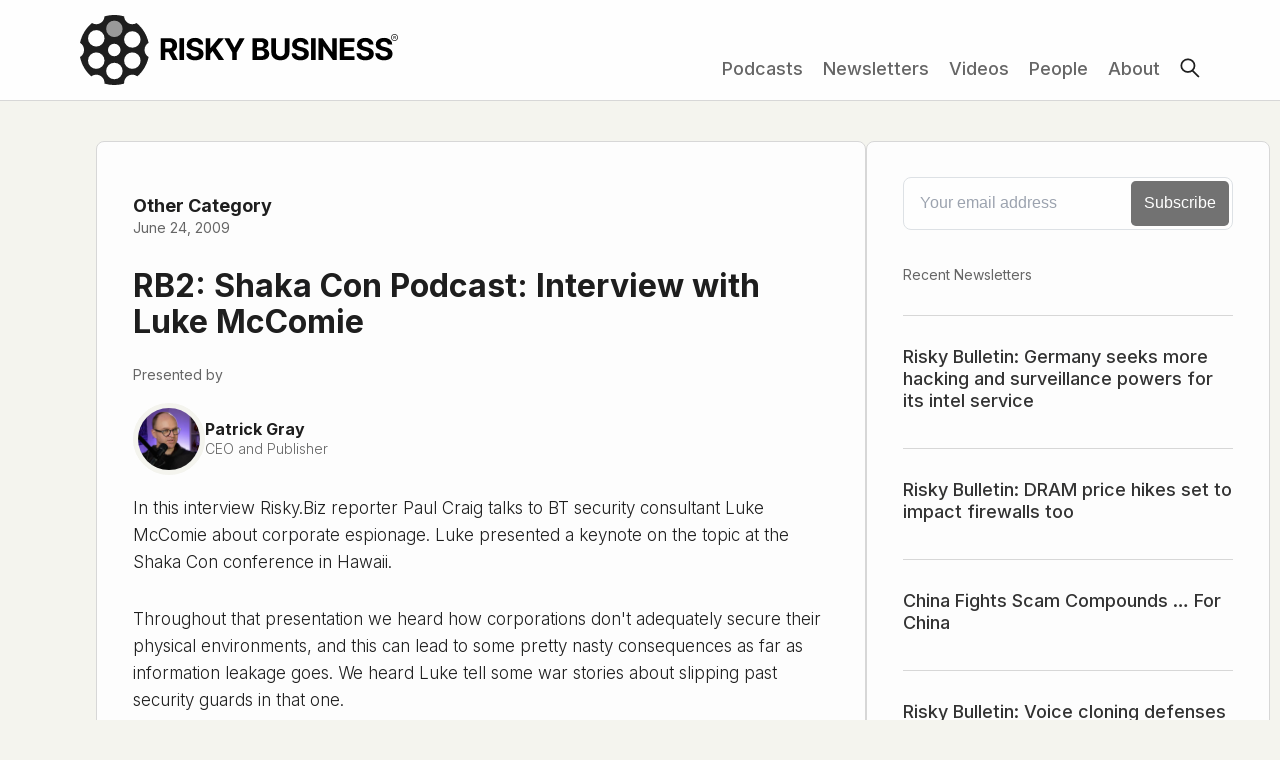

--- FILE ---
content_type: text/html
request_url: https://risky.biz/netcasts/rb2/rb2-shaka-con-podcast-interview-luke-mccomie/
body_size: 8972
content:
<!DOCTYPE html>
<html>
<head>
    <meta charset="utf-8">
    <meta http-equiv="X-UA-Compatible" content="IE=edge,chrome=1">
    <meta name="viewport" content="width=device-width, initial-scale=1">

    <link rel="apple-touch-icon" sizes="180x180" href="/apple-touch-icon.png">
    <link rel="icon" type="image/png" sizes="32x32" href="/favicon-32x32.png">
    <link rel="icon" type="image/png" sizes="16x16" href="/favicon-16x16.png">

	<link rel="me" href="https://infosec.exchange/@riskybiz">
    <meta name="msapplication-TileColor" content="#ffffff">
    <meta name="msapplication-TileImage" content="/ms-icon-144x144.png">
    <meta name="theme-color" content="#ffffff">
    
    <title>RB2: Shaka Con Podcast: Interview with Luke McComie - Risky Business Media</title>
    <meta property="og:image" content="/static/img/RB-OG-Social.jpg">


    
    <meta name="author" content="Patrick Gray" />


  <meta name="description" content="RB2: Shaka Con Podcast: Interview with Luke McComie" />





<meta name="keywords" content=", risky business, cybersecurity, news, June 2009" />


    <link rel="alternate" type="application/rss+xml" title="RSS" href="/rss.xml">

    <!-- syntax highlighting CSS -->
    <link rel="stylesheet" href="/static/css/syntax.css">

    <!-- Bootstrap core CSS -->
    <!-- Latest compiled and minified CSS -->
    <!-- <link rel="stylesheet" href="https://maxcdn.bootstrapcdn.com/bootstrap/3.3.6/css/bootstrap.min.css" integrity="sha384-1q8mTJOASx8j1Au+a5WDVnPi2lkFfwwEAa8hDDdjZlpLegxhjVME1fgjWPGmkzs7" crossorigin="anonymous"> -->

    <!-- Latest compiled and minified JavaScript -->


    <!-- Fonts -->
    <link href="//fonts.googleapis.com/css2?family=Fira+Sans:ital@0;1&family=Roboto+Condensed:ital,wght@0,300;0,400;0,700;1,300;1,400&display=swap" rel="stylesheet">

    <!-- Custom CSS -->
    <link rel="stylesheet" href="/static/css/super-search.css">
    <!-- <link rel="stylesheet" href="/static/css/main.css"> -->
    <link rel="stylesheet" href="/static/css/style.css">
    <!-- <link rel="stylesheet" href="/static/css/risky-biz.css"> -->
    
    <link rel="stylesheet" href="/static/css/ghost.css">
    <link rel="stylesheet" href="/static/css/ghost-cards.css">

    
        <link rel="alternate" type="application/json+oembed" href="https://risky.biz/netcasts/rb2/rb2-shaka-con-podcast-interview-luke-mccomie/oembed.json"  title="RB2: Shaka Con Podcast: Interview with Luke McComie">
    

    <!-- Global site tag (gtag.js) - Google Analytics -->
    <!-- <script async src="https://www.googletagmanager.com/gtag/js?id=G-5ZMW0SZRCS"></script>
    
    <script>
        window.dataLayer = window.dataLayer || [];
        function gtag(){dataLayer.push(arguments);}
        gtag('js', new Date());
        gtag('config', 'G-5ZMW0SZRCS');
    </script>
    -->
        <!-- Google tag (gtag.js) -->
    <script async src="https://www.googletagmanager.com/gtag/js?id=G-H5J1WJ5ECX"></script>
    <script>
      window.dataLayer = window.dataLayer || [];
      function gtag(){dataLayer.push(arguments);}
      gtag('js', new Date());

      gtag('config', 'G-H5J1WJ5ECX');
    </script>


    <!-- jQuery is loaded in the foot. -->

       <script>
    <!-- Custom Audio Player -->
    document.addEventListener('DOMContentLoaded', function () {
        const players = document.querySelectorAll('.custom-audio-player');

        players.forEach(function (player) {
            const audio = player.querySelector('.audioElement');
            const playPauseBtn = player.querySelector('.playPauseBtn');
            const progressBar = player.querySelector('.progressBar');
            const currentTimeEl = player.querySelector('.currentTime');
            const durationEl = player.querySelector('.duration');

            // Check if all elements are found
            if (!audio || !playPauseBtn || !progressBar || !currentTimeEl || !durationEl ) {
                console.error('One or more player elements not found:', { audio, playPauseBtn, progressBar, currentTimeEl, durationEl, eqImage });
                return; // Exit the function to prevent further errors
            }

            playPauseBtn.addEventListener('click', () => {
                if (audio.paused) {
                    audio.play();
                    playPauseBtn.textContent = '⏸';

                    // GA4 event for starting audio, bah
                    gtag('event', 'audio_play', {
                      'content_title': "RB2: Shaka Con Podcast: Interview with Luke McComie",
                      'content_type': 'audio'
                    });


                } else {
                    audio.pause();
                    playPauseBtn.textContent = '▶';
                }
            });

            audio.addEventListener('timeupdate', () => {
                progressBar.value = (audio.currentTime / audio.duration) * 100;
                currentTimeEl.textContent = formatTime(audio.currentTime);
            });

            audio.addEventListener('loadedmetadata', () => {
                durationEl.textContent = formatTime(audio.duration);
            });

            progressBar.addEventListener('input', () => {
                audio.currentTime = (progressBar.value / 100) * audio.duration;
            });

            function formatTime(seconds) {
                const minutes = Math.floor(seconds / 60);
                const secs = Math.floor(seconds % 60);
                return `${minutes}:${secs < 10 ? '0' : ''}${secs}`;
            }
        });
    });
</script>




     <!-- JavaScript for toggling the hamburger menu -->
        <script>
            function toggleNav() {
            const nav = document.querySelector('.nav');
            const hamburger = document.querySelector('.hamburger');

            if (nav.classList.contains('active')) {
                // Start fading out and sliding up
                nav.classList.remove('active');
                nav.classList.add('hide');

                // Remove the hide class after the transition completes (300ms)
                setTimeout(() => {
                    nav.classList.remove('hide');
                    nav.style.display = 'none'; // Ensure it's hidden
                }, 300);
            } else {
                // Make it visible before the animation starts
                nav.style.display = 'flex';
                setTimeout(() => {
                    // Start fading in and sliding down
                    nav.classList.add('active');
                }, 10);
            }

            // Toggle the hamburger icon to an "X"
            hamburger.classList.toggle('active');
        }

            // Ensure the nav is visible on resize for desktop view
            window.addEventListener('resize', function() {
                const nav = document.querySelector('.nav');
                if (window.innerWidth >= 1024) {
                    nav.style.display = 'flex'; // Reset inline styles
                } else if (!nav.classList.contains('active')) {
                    nav.style.display = 'none'; // Hide the menu on small screens if it's not active
                }
    });
        </script>
</head>

<body>

    <div class="wrapper">
    <!-- Header Section -->
<header class="header">
    <div class="container">
        <a href="/"><img src="/static/img/RB-LOGO-ICON.svg" alt="Logo" class="logo logoicon"><img src="/static/img/RB-LOGO-TEXT.svg" alt="Logo" class="logo"></a>

        <!-- 
        <script>
            document.addEventListener("DOMContentLoaded", function() {
                const logo = document.getElementById("logo");
                const currentTime = new Date().getTime(); // Get current timestamp
                logo.src = `/static/img/RB-Logo_WEB-NOCLICK.gif?${currentTime}`;

                // Preload the SVG
                const svgPreload = new Image();
                svgPreload.src = "/static/img/RB_Site_Logo.svg";

                // After 6 seconds, switch to the SVG
                setTimeout(() => {
                    logo.src = svgPreload.src;
                }, 3300);
            });
        </script>
-->



        <!-- Menu Icon -->
        <div class="hamburger" onclick="toggleNav()">
            <div></div>
            <div></div>
            <div></div>
        </div>

        <nav class="nav">
            <h3><a href="/podcasts/" class="">Podcasts</a></h3>
            <h3><a href="/newsletters/" class="">Newsletters</a></h3>
            <h3><a href="/videos/" class="">Videos</a></h3>
            <h3><a href="/people/" class="">People</a></h3>
            <h3><a href="/about/" class="">About</a></h3>
            <h3><a href="/search" class=""><span class="searchtext">Search</span><img src="/static/img/icons/search_icon.svg" class="searchicon"></a></h3>
        </nav>
    </div>
</header>


    <!-- Main Content Section -->
    <main class="container main-content">   

                <section class="content-wrapper"> 
    <div class="content-main">
        <div class="feed post-content">
                             <!-- Display the post category -->
                            <div class="post-category">
                                <span>
                                        <h3>Other Category</h3> <!-- Default title for other categories -->
                                    
                                </span> <!-- Joins multiple categories with a comma -->
                            </div>

                            <!-- Display the post published date -->
                            <div class="post-date">
                                <span><h3>June 24, 2009</h3></span> <!-- Formats date as 'Month Day, Year' -->
                            </div>

                            <div class="spacer-10"></div>
                            <div class="spacer-20"></div>
                            
                            <h2 class="post-title">RB2: Shaka Con Podcast: Interview with Luke McComie</h2>
           
                            
                                <!-- PRESENTER BLOCK -->
                                <p class="small">Presented by</p>
                                <div class="presenters">
                                    
                                        <div class="presenter">
    
    <img src="/static/img/patrick-gray.jpg" 
     alt="Patrick Gray">

    <div class="presenter-info">
        <strong>Patrick Gray</strong>
        <p>CEO and Publisher</p>
    </div>
</div>

                                    
                                </div>
                              
                                    
            
            <!-- <div class="tagline">RB2 reporter Paul Craig makes his debut...</div> -->
            

             <p>In this interview Risky.Biz reporter Paul Craig talks to BT security consultant Luke McComie about corporate espionage. Luke presented a keynote on the topic at the Shaka Con conference in Hawaii. </p>
<!--excerpt-above-->

<p>Throughout that presentation we heard how corporations don't adequately secure their physical environments, and this can lead to some pretty nasty consequences as far as information leakage goes. We heard Luke tell some war stories about slipping past security guards in that one.</p>
<p>So we heard about the victories, but in this interview Paul asks Luke to explain some of his more epic failures while doing the same.</p>

                            <div class="spacer-10"></div>
                            <div class="spacer-20"></div>  

            
                <!-- MAIN PLAYER -->
                    <!-- Audio player -->


                                        <div class="custom-audio-player">
                                            <audio class="audioElement" preload="none">
                                                <source src="https://dts.podtrac.com/redirect.mp3/media3.risky.biz/RB2-McComie-Interview.mp3" type="audio/mpeg">
                                                Your browser does not support the audio element.
                                            </audio>
                                        
                                      
                                            <!-- Title -->
                                            <div class="playerTitle">RB2: Shaka Con Podcast: Interview with Luke McComie</div>
                                             
                                            <!-- Player Controls and Progress Bar -->
                                            <div class="player-controls">
                                                <button class="playPauseBtn">▶</button>
                                                <input type="range" class="progressBar" value="0" min="0" max="100" />
                                                <span class="currentTime">0:00</span> / 
                                                
                                                
                                                
                                                
                                                <span class="duration">
                                                  7:22
                                                </span>


                                            </div>
                                            
                                            <!-- Subscribe Buttons -->
                                            <div id="subscribeButtons">
                                                <div class="subscribe-icons"> 
                                                    <div class="subscribe-Text"><strong>Subscribe &nbsp;</strong></div>    
                                                    

                                                                                                    
                                                    
                                                </div>
                                                <img src="/static/img/RB_Site_Logo.svg" alt="Logo" class="logo playerLogo">
                                            </div>
                                        </div>                      

                                         
                <!-- END MAIN PLAYER -->
            


            <article>

                             <div class="spacer-20"></div> 
                           

                            <div class="spacer-10"></div>
                            <div class="spacer-20"></div> 

                       


            </article>


<!--
            
            
                
                
                    
                        
                    
                
            
                
                
                    
                        
                    
                
            
                
                
                    
                        
                    
                
            
                
                
                    
                        
                    
                
            
                
                
                    
                        
                    
                
            
                
                
                    
                        
                    
                
            
                
                
                    
                        
                    
                
            
                
                
                    
                        
                    
                
            
                
                
                    
                        
                    
                
            
                
                
                    
                        
                    
                
            
                
                
                    
                        
                    
                
            
                
                
                    
                        
                    
                
            
                
                
                    
                        
                    
                
            
                
                
                    
                        
                    
                
            
                
                
                    
                        
                    
                
            
                
                
                    
                        
                    
                
            
                
                
                    
                        
                    
                
            
                
                
                    
                        
                    
                
            
                
                
                    
                        
                    
                
            
                
                
                    
                        
                    
                
            
                
                
                    
                        
                    
                
            
                
                
                    
                        
                    
                
            
                
                
                    
                        
                    
                
            
                
                
                    
                        
                    
                
            
                
                
                    
                        
                    
                
            
                
                
                    
                        
                    
                
            
                
                
                    
                        
                    
                
            
                
                
                    
                        
                    
                
            
                
                
                    
                        
                    
                
            
                
                
                    
                        
                    
                
            
                
                
                    
                        
                    
                
            
                
                
                    
                        
                    
                
            
                
                
                    
                        
                    
                
            
                
                
                    
                        
                    
                
            
                
                
                    
                        
                    
                
            
                
                
                    
                        
                    
                
            
                
                
                    
                        
                    
                
            
                
                
                    
                        
                    
                
            
                
                
                    
                        
                    
                
            
                
                
                    
                        
                    
                
            
                
                
                    
                        
                    
                
            
                
                
                    
                        
                    
                
            
                
                
                    
                        
                    
                
            
                
                
                    
                        
                    
                
            
                
                
                    
                        
                    
                
            
                
                
                    
                        
                    
                
            
                
                
                    
                        
                    
                
            
                
                
                    
                        
                    
                
            
                
                
                    
                        
                    
                
            
                
                
                    
                        
                    
                
            
                
                
                    
                        
                    
                
            
                
                
                    
                        
                    
                
            
                
                
                    
                        
                    
                
            
                
                
                    
                        
                    
                
            
                
                
                    
                        
                    
                
            
                
                
                    
                        
                    
                
            
                
                
                    
                        
                    
                
            
                
                
                    
                        
                    
                
            
                
                
                    
                        
                    
                
            
                
                
                    
                        
                    
                
            
                
                
                    
                        
                    
                
            
                
                
                    
                        
                    
                
            
                
                
                    
                        
                    
                
            
                
                
                    
                        
                    
                
            
                
                
                    
                        
                    
                
            
                
                
                    
                        
                    
                
            
                
                
                    
                        
                    
                
            
                
                
                    
                        
                    
                
            
                
                
                    
                        
                    
                
            
                
                
                    
                        
                    
                
            
                
                
                    
                        
                    
                
            
                
                
                    
                        
                    
                
            
                
                
                    
                        
                    
                
            
                
                
                    
                        
                    
                
            
                
                
                    
                        
                    
                
            
                
                
                    
                        
                    
                
            
                
                
                    
                        
                    
                
            
                
                
                    
                        
                    
                
            
                
                
                    
                        
                    
                
            
                
                
                    
                        
                    
                
            
                
                
                    
                        
                    
                
            
                
                
                    
                        
                    
                
            
                
                
                    
                        
                    
                
            
                
                
                    
                        
                    
                
            
                
                
                    
                        
                    
                
            
                
                
                    
                        
                    
                
            
                
                
                    
                        
                    
                
            
                
                
                    
                        
                    
                
            
                
                
                    
                        
                    
                
            
                
                
                    
                        
                    
                
            
                
                
                    
                        
                    
                
            
                
                
                    
                        
                    
                
            
                
                
                    
                        
                    
                
            
                
                
                    
                        
                    
                
            
                
                
                    
                        
                    
                
            
                
                
                    
                        
                    
                
            
                
                
                    
                        
                    
                
            
                
                
                    
                        
                    
                
            
                
                
                    
                        
                    
                
            
                
                
                    
                        
                    
                
            
                
                
                    
                        
                    
                
            
                
                
                    
                        
                    
                
            
                
                
                    
                        
                    
                
            
                
                
                    
                        
                    
                
            
                
                
                    
                        
                    
                
            
                
                
                    
                        
                    
                
            
                
                
                    
                        
                    
                
            
                
                
                    
                        
                    
                
            
                
                
                    
                        
                    
                
            
                
                
                    
                        
                    
                
            
                
                
                    
                        
                    
                
            
                
                
                    
                        
                    
                
            
                
                
                    
                        
                    
                
            
                
                
                    
                        
                    
                
            
                
                
                    
                        
                    
                
            
                
                
                    
                        
                    
                
            
                
                
                    
                        
                    
                
            
                
                
                    
                        
                    
                
            
                
                
                    
                        
                    
                
            
                
                
                    
                        
                    
                
            
                
                
                    
                        
                    
                
            
                
                
                    
                        
                    
                
            
                
                
                    
                        
                    
                
            
                
                
                    
                        
                    
                
            
                
                
                    
                        
                    
                
            
                
                
                    
                        
                    
                
            
                
                
                    
                        
                    
                
            
                
                
                    
                        
                    
                
            
                
                
                    
                        
                    
                
            
                
                
                    
                        
                    
                
            
                
                
                    
                        
                    
                
            
                
                
                    
                        
                    
                
            
                
                
                    
                        
                    
                
            
                
                
                    
                        
                    
                
            
                
                
                    
                        
                    
                
            
                
                
                    
                        
                    
                
            
                
                
                    
                        
                    
                
            
                
                
                    
                        
                    
                
            
                
                
                    
                        
                    
                
            
                
                
                    
                        
                    
                
            
                
                
                    
                        
                    
                
            
                
                
                    
                        
                    
                
            
                
                
                    
                        
                    
                
            
                
                
                    
                        
                    
                
            
                
                
                    
                        
                    
                
            
                
                
                    
                        
                    
                
            
                
                
                    
                        
                    
                
            
                
                
                    
                        
                    
                
            
                
                
                    
                        
                    
                
            
                
                
                    
                        
                    
                
            
                
                
                    
                        
                    
                
            
                
                
                    
                        
                    
                
            
                
                
                    
                        
                    
                
            
                
                
                    
                        
                    
                
            
                
                
                    
                        
                    
                
            
                
                
                    
                        
                    
                
            
                
                
                    
                        
                    
                
            
                
                
                    
                        
                    
                
            
                
                
                    
                        
                    
                
            
                
                
                    
                        
                    
                
            
                
                
                    
                        
                    
                
            
                
                
                    
                        
                    
                
            
                
                
                    
                        
                    
                
            
                
                
                    
                        
                    
                
            
                
                
                    
                        
                    
                
            
                
                
                    
                        
                    
                
            
                
                
                    
                        
                    
                
            
                
                
                    
                        
                    
                
            
                
                
                    
                        
                    
                
            
                
                
                    
                        
                    
                
            
                
                
                    
                        
                    
                
            
                
                
                    
                        
                    
                
            
                
                
                    
                        
                    
                
            
                
                
                    
                        
                    
                
            
                
                
                    
                        
                    
                
            
                
                
                    
                        
                    
                
            
                
                
                    
                        
                    
                
            
                
                
                    
                        
                    
                
            
                
                
                    
                        
                    
                
            
                
                
                    
                        
                    
                
            
                
                
                    
                        
                    
                
            
                
                
                    
                        
                    
                
            
                
                
                    
                        
                    
                
            
                
                
                    
                        
                    
                
            
                
                
                    
                        
                    
                
            
                
                
                    
                        
                    
                
            
                
                
                    
                        
                    
                
            
                
                
                    
                        
                    
                
            
                
                
                    
                        
                    
                
            
                
                
                    
                        
                    
                
            
                
                
                    
                        
                    
                
            
                
                
                    
                        
                    
                
            
                
                
                    
                        
                    
                
            
                
                
                    
                        
                    
                
            
                
                
                    
                        
                    
                
            
                
                
                    
                        
                    
                
            
                
                
                    
                        
                    
                
            
                
                
                    
                        
                    
                
            
                
                
                    
                        
                    
                
            
                
                
                    
                        
                    
                
            
                
                
                    
                        
                    
                
            
                
                
                    
                        
                    
                
            
                
                
                    
                        
                    
                
            
                
                
                    
                        
                    
                
            
                
                
                    
                        
                    
                
            
                
                
                    
                        
                    
                
            
                
                
                    
                        
                    
                
            
                
                
                    
                        
                    
                
            
                
                
                    
                        
                    
                
            
                
                
                    
                        
                    
                
            
                
                
                    
                        
                    
                
            
                
                
                    
                        
                    
                
            
                
                
                    
                        
                    
                
            
                
                
                    
                        
                    
                
            
                
                
                    
                        
                    
                
            
                
                
                    
                        
                    
                
            
                
                
                    
                        
                    
                
            
                
                
                    
                        
                    
                
            
                
                
                    
                        
                    
                
            
                
                
                    
                        
                    
                
            
                
                
                    
                        
                    
                
            
                
                
                    
                        
                    
                
            
                
                
                    
                        
                    
                
            
                
                
                    
                        
                    
                
            
                
                
                    
                        
                    
                
            
                
                
                    
                        
                    
                
            
                
                
                    
                        
                    
                
            
                
                
                    
                        
                    
                
            
                
                
                    
                        
                    
                
            
                
                
                    
                        
                    
                
            
                
                
                    
                        
                    
                
            
                
                
                    
                        
                    
                
            
                
                
                    
                        
                    
                
            
                
                
                    
                        
                    
                
            
                
                
                    
                        
                    
                
            
                
                
                    
                        
                    
                
            
                
                
                    
                        
                    
                
            
                
                
                    
                        
                    
                
            
                
                
                    
                        
                    
                
            
                
                
                    
                        
                    
                
            
                
                
                    
                        
                    
                
            
                
                
                    
                        
                    
                
            
                
                
                    
                        
                    
                
            
                
                
                    
                        
                    
                
            
                
                
                    
                        
                    
                
            
                
                
                    
                        
                    
                
            
                
                
                    
                        
                    
                
            
                
                
                    
                        
                    
                
            
                
                
                    
                        
                    
                
            
                
                
                    
                        
                    
                
            
                
                
                    
                        
                    
                
            
                
                
                    
                        
                    
                
            
                
                
                    
                        
                    
                
            
                
                
                    
                        
                    
                
            
                
                
                    
                        
                    
                
            
                
                
                    
                        
                    
                
            
                
                
                    
                        
                    
                
            
                
                
                    
                        
                    
                
            
                
                
                    
                        
                    
                
            
                
                
                    
                        
                    
                
            
                
                
                    
                        
                    
                
            
                
                
                    
                        
                    
                
            
                
                
                    
                        
                    
                
            
                
                
                    
                        
                    
                
            
                
                
                    
                        
                    
                
            
                
                
                    
                        
                    
                
            
                
                
                    
                        
                    
                
            
                
                
                    
                        
                    
                
            
                
                
                    
                        
                    
                
            
                
                
                    
                        
                    
                
            
                
                
                    
                        
                    
                
            
                
                
                    
                        
                    
                
            
                
                
                    
                        
                    
                
            
                
                
                    
                        
                    
                
            
                
                
                    
                        
                    
                
            
                
                
                    
                        
                    
                
            
                
                
                    
                        
                    
                
            
                
                
                    
                        
                    
                
            
                
                
                    
                        
                    
                
            
                
                
                    
                        
                    
                
            
                
                
                    
                        
                    
                
            
                
                
                    
                        
                    
                
            
                
                
                    
                        
                    
                
            
                
                
                    
                        
                    
                
            
                
                
                    
                        
                    
                
            
                
                
                    
                        
                    
                
            
                
                
                    
                        
                    
                
            
                
                
                    
                        
                    
                
            
                
                
                    
                        
                    
                
            
                
                
                    
                        
                    
                
            
                
                
                    
                        
                    
                
            
                
                
                    
                        
                    
                
            
                
                
                    
                        
                    
                
            
                
                
                    
                        
                    
                
            
                
                
                    
                        
                    
                
            
                
                
                    
                        
                    
                
            
                
                
                    
                        
                    
                
            
                
                
                    
                        
                    
                
            
                
                
                    
                        
                    
                
            
                
                
                    
                        
                    
                
            
                
                
                    
                        
                    
                
            
                
                
                    
                        
                    
                
            
                
                
                    
                        
                    
                
            
                
                
                    
                        
                    
                
            
                
                
                    
                        
                    
                
            
                
                
                    
                        
                    
                
            
                
                
                    
                        
                    
                
            
                
                
                    
                        
                    
                
            
                
                
                    
                        
                    
                
            
                
                
                    
                        
                    
                
            
                
                
                    
                        
                    
                
            
                
                
                    
                        
                    
                
            
                
                
                    
                        
                    
                
            
                
                
                    
                        
                    
                
            
                
                
                    
                        
                    
                
            
                
                
                    
                        
                    
                
            
                
                
                    
                        
                    
                
            
                
                
                    
                        
                    
                
            
                
                
                    
                        
                    
                
            
                
                
                    
                        
                    
                
            
                
                
                    
                        
                    
                
            
                
                
                    
                        
                    
                
            
                
                
                    
                        
                    
                
            
                
                
                    
                        
                    
                
            
                
                
                    
                        
                    
                
            
                
                
                    
                        
                    
                
            
                
                
                    
                        
                    
                
            
                
                
                    
                        
                    
                
            
                
                
                    
                        
                    
                
            
                
                
                    
                        
                    
                
            
                
                
                    
                        
                    
                
            
                
                
                    
                        
                    
                
            
                
                
                    
                        
                    
                
            
                
                
                    
                        
                    
                
            
                
                
                    
                        
                    
                
            
                
                
                    
                        
                    
                
            
                
                
                    
                        
                    
                
            
                
                
                    
                        
                    
                
            
                
                
                    
                        
                    
                
            
                
                
                    
                        
                    
                
            
                
                
                    
                        
                    
                
            
                
                
                    
                        
                    
                
            
                
                
                    
                        
                    
                
            
                
                
                    
                        
                    
                
            
                
                
                    
                        
                    
                
            
                
                
                    
                        
                    
                
            
                
                
                    
                        
                    
                
            
                
                
                    
                        
                    
                
            
                
                
                    
                        
                    
                
            
                
                
                    
                        
                    
                
            
                
                
                    
                        
                    
                
            
                
                
                    
                        
                    
                
            
                
                
                    
                        
                    
                
            
                
                
                    
                        
                    
                
            
                
                
                    
                        
                    
                
            
                
                
                    
                        
                    
                
            
                
                
                    
                        
                    
                
            
                
                
                    
                        
                    
                
            
                
                
                    
                        
                    
                
            
                
                
                    
                        
                    
                
            
                
                
                    
                        
                    
                
            
                
                
                    
                        
                    
                
            
                
                
                    
                        
                    
                
            
                
                
                    
                        
                    
                
            
                
                
                    
                        
                    
                
            
                
                
                    
                        
                    
                
            
                
                
                    
                        
                    
                
            
                
                
                    
                        
                    
                
            
                
                
                    
                        
                    
                
            
                
                
                    
                        
                    
                
            
                
                
                    
                        
                    
                
            
                
                
                    
                        
                    
                
            
                
                
                    
                        
                    
                
            
                
                
                    
                        
                    
                
            
                
                
                    
                        
                    
                
            
                
                
                    
                        
                    
                
            
                
                
                    
                        
                    
                
            
                
                
                    
                        
                    
                
            
                
                
                    
                        
                    
                
            
                
                
                    
                        
                    
                
            
                
                
                    
                        
                    
                
            
                
                
                    
                        
                    
                
            
                
                
                    
                        
                    
                
            
                
                
                    
                        
                    
                
            
                
                
                    
                        
                    
                
            
                
                
                    
                        
                    
                
            
                
                
                    
                        
                    
                
            
                
                
                    
                        
                    
                
            
                
                
                    
                        
                    
                
            
                
                
                    
                        
                    
                
            
                
                
                    
                        
                    
                
            
                
                
                    
                        
                    
                
            
                
                
                    
                        
                    
                
            
                
                
                    
                        
                    
                
            
                
                
                    
                        
                    
                
            
                
                
                    
                        
                    
                
            
                
                
                    
                        
                    
                
            
                
                
                    
                        
                    
                
            
                
                
                    
                        
                    
                
            
                
                
                    
                        
                    
                
            
                
                
                    
                        
                    
                
            
                
                
                    
                        
                    
                
            
                
                
                    
                        
                    
                
            
                
                
                    
                        
                    
                
            
                
                
                    
                        
                    
                
            
                
                
                    
                        
                    
                
            
                
                
                    
                        
                    
                
            
                
                
                    
                        
                    
                
            
                
                
                    
                        
                    
                
            
                
                
                    
                        
                    
                
            
                
                
                    
                        
                    
                
            
                
                
                    
                        
                    
                
            
                
                
                    
                        
                    
                
            
                
                
                    
                        
                    
                
            
                
                
                    
                        
                    
                
            
                
                
                    
                        
                    
                
            
                
                
                    
                        
                    
                
            
                
                
                    
                        
                    
                
            
                
                
                    
                        
                    
                
            
                
                
                    
                        
                    
                
            
                
                
                    
                        
                    
                
            
                
                
                    
                        
                    
                
            
                
                
                    
                        
                    
                
            
                
                
                    
                        
                    
                
            
                
                
                    
                        
                    
                
            
                
                
                    
                        
                    
                
            
                
                
                    
                        
                    
                
            
                
                
                    
                        
                    
                
            
                
                
                    
                        
                    
                
            
                
                
                    
                        
                    
                
            
                
                
                    
                        
                    
                
            
                
                
                    
                        
                    
                
            
                
                
                    
                        
                    
                
            
                
                
                    
                        
                    
                
            
                
                
                    
                        
                    
                
            
                
                
                    
                        
                    
                
            
                
                
                    
                        
                    
                
            
                
                
                    
                        
                    
                
            
                
                
                    
                        
                    
                
            
                
                
                    
                        
                    
                
            
                
                
                    
                        
                    
                
            
                
                
                    
                        
                    
                
            
                
                
                    
                        
                    
                
            
                
                
                    
                        
                    
                
            
                
                
                    
                        
                    
                
            
                
                
                    
                        
                    
                
            
                
                
                    
                        
                    
                
            
                
                
                    
                        
                    
                
            
                
                
                    
                        
                    
                
            
                
                
                    
                        
                    
                
            
                
                
                    
                        
                    
                
            
                
                
                    
                        
                    
                
            
                
                
                    
                        
                    
                
            
                
                
                    
                        
                    
                
            
                
                
                    
                        
                    
                
            
                
                
                    
                        
                    
                
            
                
                
                    
                        
                    
                
            
                
                
                    
                        
                    
                
            
                
                
                    
                        
                    
                
            
                
                
                    
                        
                    
                
            
                
                
                    
                        
                    
                
            
                
                
                    
                        
                    
                
            
                
                
                    
                        
                    
                
            
                
                
                    
                        
                    
                
            
                
                
                    
                        
                    
                
            
                
                
                    
                        
                    
                
            
                
                
                    
                        
                    
                
            
                
                
                    
                        
                    
                
            
                
                
                    
                        
                    
                
            
                
                
                    
                        
                    
                
            
                
                
                    
                        
                    
                
            
                
                
                    
                        
                    
                
            
                
                
                    
                        
                    
                
            
                
                
                    
                        
                    
                
            
                
                
                    
                        
                    
                
            
                
                
                    
                        
                    
                
            
                
                
                    
                        
                    
                
            
                
                
                    
                        
                    
                
            
                
                
                    
                        
                    
                
            
                
                
                    
                        
                    
                
            
                
                
                    
                        
                    
                
            
                
                
                    
                        
                    
                
            
                
                
                    
                        
                    
                
            
                
                
                    
                        
                    
                
            
                
                
                    
                        
                    
                
            
                
                
                    
                        
                    
                
            
                
                
                    
                        
                    
                
            
                
                
                    
                        
                    
                
            
                
                
                    
                        
                    
                
            
                
                
                    
                        
                    
                
            
                
                
                    
                        
                    
                
            
                
                
                    
                        
                    
                
            
                
                
                    
                        
                    
                
            
                
                
                    
                        
                    
                
            
                
                
                    
                        
                    
                
            
                
                
                    
                        
                    
                
            
                
                
                    
                        
                    
                
            
                
                
                    
                        
                    
                
            
                
                
                    
                        
                    
                
            
                
                
                    
                        
                    
                
            
                
                
                    
                        
                    
                
            
                
                
                    
                        
                    
                
            
                
                
                    
                        
                    
                
            
                
                
                    
                        
                    
                
            
                
                
                    
                        
                    
                
            
                
                
                    
                        
                    
                
            
                
                
                    
                        
                    
                
            
                
                
                    
                        
                    
                
            
                
                
                    
                        
                    
                
            
                
                
                    
                        
                    
                
            
                
                
                    
                        
                    
                
            
                
                
                    
                        
                    
                
            
                
                
                    
                        
                    
                
            
                
                
                    
                        
                    
                
            
                
                
                    
                        
                    
                
            
                
                
                    
                        
                    
                
            
                
                
                    
                        
                    
                
            
                
                
                    
                        
                    
                
            
                
                
                    
                        
                    
                
            
                
                
                    
                        
                    
                
            
                
                
                    
                        
                    
                
            
                
                
                    
                        
                    
                
            
                
                
                    
                        
                    
                
            
                
                
                    
                        
                    
                
            
                
                
                    
                        
                    
                
            
                
                
                    
                        
                    
                
            
                
                
                    
                        
                    
                
            
                
                
                    
                        
                    
                
            
                
                
                    
                        
                    
                
            
                
                
                    
                        
                    
                
            
                
                
                    
                        
                    
                
            
                
                
                    
                        
                    
                
            
                
                
                    
                        
                    
                
            
                
                
                    
                        
                    
                
            
                
                
                    
                        
                    
                
            
                
                
                    
                        
                    
                
            
                
                
                    
                        
                    
                
            
                
                
                    
                        
                    
                
            
                
                
                    
                        
                    
                
            
                
                
                    
                        
                    
                
            
                
                
                    
                        
                    
                
            
                
                
                    
                        
                    
                
            
                
                
                    
                        
                    
                
            
                
                
                    
                        
                    
                
            
                
                
                    
                        
                    
                
            
                
                
                    
                        
                    
                
            
                
                
                    
                        
                    
                
            
                
                
                    
                        
                    
                
            
                
                
                    
                        
                    
                
            
                
                
                    
                        
                    
                
            
                
                
                    
                        
                    
                
            
                
                
                    
                        
                    
                
            
                
                
                    
                        
                    
                
            
                
                
                    
                        
                    
                
            
                
                
                    
                        
                    
                
            
                
                
                    
                        
                    
                
            
                
                
                    
                        
                    
                
            
                
                
                    
                        
                    
                
            
                
                
                    
                        
                    
                
            
                
                
                    
                        
                    
                
            
                
                
                    
                        
                    
                
            
                
                
                    
                        
                    
                
            
                
                
                    
                        
                    
                
            
                
                
                    
                        
                    
                
            
                
                
                    
                        
                    
                
            
                
                
                    
                        
                    
                
            
                
                
                    
                        
                    
                
            
                
                
                    
                        
                    
                
            
                
                
                    
                        
                    
                
            
                
                
                    
                        
                    
                
            
                
                
                    
                        
                    
                
            
                
                
                    
                        
                    
                
            
                
                
                    
                        
                    
                
            
                
                
                    
                        
                    
                
            
                
                
                    
                        
                    
                
            
                
                
                    
                        
                    
                
            
                
                
                    
                        
                    
                
            
                
                
                    
                        
                    
                
            
                
                
                    
                        
                    
                
            
                
                
                    
                        
                    
                
            
                
                
                    
                        
                    
                
            
                
                
                    
                        
                    
                
            
                
                
                    
                        
                    
                
            
                
                
                    
                        
                    
                
            
                
                
                    
                        
                    
                
            
                
                
                    
                        
                    
                
            
                
                
                    
                        
                    
                
            
                
                
                    
                        
                    
                
            
                
                
                    
                        
                    
                
            
                
                
                    
                        
                    
                
            
                
                
                    
                        
                    
                
            
                
                
                    
                        
                    
                
            
                
                
                    
                        
                    
                
            
                
                
                    
                        
                    
                
            
                
                
                    
                        
                    
                
            
                
                
                    
                        
                    
                
            
                
                
                    
                        
                    
                
            
                
                
                    
                        
                    
                
            
                
                
                    
                        
                    
                
            
                
                
                    
                        
                    
                
            
                
                
                    
                        
                    
                
            
                
                
                    
                        
                    
                
            
                
                
                    
                        
                    
                
            
                
                
                    
                        
                    
                
            
                
                
                    
                        
                    
                
            
                
                
                    
                        
                    
                
            
                
                
                    
                        
                    
                
            
                
                
                    
                        
                    
                
            
                
                
                    
                        
                    
                
            
                
                
                    
                        
                    
                
            
                
                
                    
                        
                    
                
            
                
                
                    
                        
                    
                
            
                
                
                    
                        
                    
                
            
                
                
                    
                        
                    
                
            
                
                
                    
                        
                    
                
            
                
                
                    
                        
                    
                
            
                
                
                    
                        
                    
                
            
                
                
                    
                        
                    
                
            
                
                
                    
                        
                    
                
            
                
                
                    
                        
                    
                
            
                
                
                    
                        
                    
                
            
                
                
                    
                        
                    
                
            
                
                
                    
                        
                    
                
            
                
                
                    
                        
                    
                
            
                
                
                    
                        
                    
                
            
                
                
                    
                        
                    
                
            
                
                
                    
                        
                    
                
            
                
                
                    
                        
                    
                
            
                
                
                    
                        
                    
                
            
                
                
                    
                        
                    
                
            
                
                
                    
                        
                    
                
            
                
                
                    
                        
                    
                
            
                
                
                    
                        
                    
                
            
                
                
                    
                        
                    
                
            
                
                
                    
                        
                    
                
            
                
                
                    
                        
                    
                
            
                
                
                    
                        
                    
                
            
                
                
                    
                        
                    
                
            
                
                
                    
                        
                    
                
            
                
                
                    
                        
                    
                
            
                
                
                    
                        
                    
                
            
                
                
                    
                        
                    
                
            
                
                
                    
                        
                    
                
            
                
                
                    
                        
                    
                
            
                
                
                    
                        
                    
                
            
                
                
                    
                        
                    
                
            
                
                
                    
                        
                    
                
            
                
                
                    
                        
                    
                
            
                
                
                    
                        
                    
                
            
                
                
                    
                        
                    
                
            
                
                
                    
                        
                    
                
            
                
                
                    
                        
                    
                
            
                
                
                    
                        
                    
                
            
                
                
                    
                        
                    
                
            
                
                
                    
                        
                    
                
            
                
                
                    
                        
                    
                
            
                
                
                    
                        
                    
                
            
                
                
                    
                        
                    
                
            
                
                
                    
                        
                    
                
            
                
                
                    
                        
                    
                
            
                
                
                    
                        
                    
                
            
                
                
                    
                        
                    
                
            
                
                
                    
                        
                    
                
            
                
                
                    
                        
                    
                
            
                
                
                    
                        
                    
                
            
                
                
                    
                        
                    
                
            
                
                
                    
                        
                    
                
            
                
                
                    
                        
                    
                
            
                
                
                    
                        
                    
                
            
                
                
                    
                        
                    
                
            
                
                
                    
                        
                    
                
            
                
                
                    
                        
                    
                
            
                
                
                    
                        
                    
                
            
                
                
                    
                        
                    
                
            
                
                
                    
                        
                    
                
            
                
                
                    
                        
                    
                
            
                
                
                    
                        
                    
                
            
                
                
                    
                        
                    
                
            
                
                
                    
                        
                    
                
            
                
                
                    
                        
                    
                
            
                
                
                    
                        
                    
                
            
                
                
                    
                        
                    
                
            
                
                
                    
                        
                    
                
            
                
                
                    
                        
                    
                
            
                
                
                    
                        
                    
                
            
                
                
                    
                        
                    
                
            
                
                
                    
                        
                    
                
            
                
                
                    
                        
                    
                
            
                
                
                    
                        
                    
                
            
                
                
                    
                        
                    
                
            
                
                
                    
                        
                    
                
            
                
                
                    
                        
                    
                
            
                
                
                    
                        
                    
                
            
                
                
                    
                        
                    
                
            
                
                
                    
                        
                    
                
            
                
                
                    
                        
                    
                
            
                
                
                    
                        
                    
                
            
                
                
                    
                        
                    
                
            
                
                
                    
                        
                    
                
            
                
                
                    
                        
                    
                
            
                
                
                    
                        
                    
                
            
                
                
                    
                        
                    
                
            
                
                
                    
                        
                    
                
            
                
                
                    
                        
                    
                
            
                
                
                    
                        
                    
                
            
                
                
                    
                        
                    
                
            
                
                
                    
                        
                    
                
            
                
                
                    
                        
                    
                
            
                
                
                    
                        
                    
                
            
                
                
                    
                        
                    
                
            
                
                
                    
                        
                    
                
            
                
                
                    
                        
                    
                
            
                
                
                    
                        
                    
                
            
                
                
                    
                        
                    
                
            
                
                
                    
                        
                    
                
            
                
                
                    
                        
                    
                
            
                
                
                    
                        
                    
                
            
                
                
                    
                        
                    
                
            
                
                
                    
                        
                    
                
            
                
                
                    
                        
                    
                
            
                
                
                    
                        
                    
                
            
                
                
                    
                        
                    
                
            
                
                
                    
                        
                    
                
            
                
                
                    
                        
                    
                
            
                
                
                    
                        
                    
                
            
                
                
                    
                        
                    
                
            
                
                
                    
                        
                    
                
            
                
                
                    
                        
                    
                
            
                
                
                    
                        
                    
                
            
                
                
                    
                        
                    
                
            
                
                
                    
                        
                    
                
            
                
                
                    
                        
                    
                
            
                
                
                    
                        
                    
                
            
                
                
                    
                        
                    
                
            
                
                
                    
                        
                    
                
            
                
                
                    
                        
                    
                
            
                
                
                    
                        
                    
                
            
                
                
                    
                        
                    
                
            
                
                
                    
                        
                    
                
            
                
                
                    
                        
                    
                
            
                
                
                    
                        
                    
                
            
                
                
                    
                        
                    
                
            
                
                
                    
                        
                    
                
            
                
                
                    
                        
                    
                
            
                
                
                    
                        
                    
                
            
                
                
                    
                        
                    
                
            
                
                
                    
                        
                    
                
            
                
                
                    
                        
                    
                
            
                
                
                    
                        
                    
                
            
                
                
                    
                        
                    
                
            
                
                
                    
                        
                    
                
            
                
                
                    
                        
                    
                
            
                
                
                    
                        
                    
                
            
                
                
                    
                        
                    
                
            
                
                
                    
                        
                    
                
            
                
                
                    
                        
                    
                
            
                
                
                    
                        
                    
                
            
                
                
                    
                        
                    
                
            
                
                
                    
                        
                    
                
            
                
                
                    
                        
                    
                
            
                
                
                    
                        
                    
                
            
                
                
                    
                        
                    
                
            
                
                
                    
                        
                    
                
            
                
                
                    
                        
                    
                
            
                
                
                    
                        
                    
                
            
                
                
                    
                        
                    
                
            
                
                
                    
                        
                    
                
            
                
                
                    
                        
                    
                
            
                
                
                    
                        
                    
                
            
                
                
                    
                        
                    
                
            
                
                
                    
                        
                    
                
            
                
                
                    
                        
                    
                
            
                
                
                    
                        
                    
                
            
                
                
                    
                        
                    
                
            
                
                
                    
                        
                    
                
            
                
                
                    
                        
                    
                
            
                
                
                    
                        
                    
                
            
                
                
                    
                        
                    
                
            
                
                
                    
                        
                    
                
            
                
                
                    
                        
                    
                
            
                
                
                    
                        
                    
                
            
                
                
                    
                        
                    
                
            
                
                
                    
                        
                    
                
            
                
                
                    
                        
                    
                
            
                
                
                    
                        
                    
                
            
                
                
                    
                        
                    
                
            
                
                
                    
                        
                    
                
            
                
                
                    
                        
                    
                
            
                
                
                    
                        
                    
                
            
                
                
                    
                        
                    
                
            
                
                
                    
                        
                    
                
            
                
                
                    
                        
                    
                
            
                
                
                    
                        
                    
                
            
                
                
                    
                        
                    
                
            
                
                
                    
                        
                    
                
            
                
                
                    
                        
                    
                
            
                
                
                    
                        
                    
                
            
                
                
                    
                        
                    
                
            
                
                
                    
                        
                    
                
            
                
                
                    
                        
                    
                
            
                
                
                    
                        
                    
                
            
                
                
                    
                        
                    
                
            
                
                
                    
                        
                    
                
            
                
                
                    
                        
                    
                
            
                
                
                    
                        
                    
                
            
                
                
                    
                        
                    
                
            
                
                
                    
                        
                    
                
            
                
                
                    
                        
                    
                
            
                
                
                    
                        
                    
                
            
                
                
                    
                        
                    
                
            
                
                
                    
                        
                    
                
            
                
                
                    
                        
                    
                
            
                
                
                    
                        
                    
                
            
                
                
                    
                        
                    
                
            
                
                
                    
                        
                    
                
            
                
                
                    
                        
                    
                
            
                
                
                    
                        
                    
                
            
                
                
                    
                        
                    
                
            
                
                
                    
                        
                    
                
            
                
                
                    
                        
                    
                
            
                
                
                    
                        
                    
                
            
                
                
                    
                        
                    
                
            
                
                
                    
                        
                    
                
            
                
                
                    
                        
                    
                
            
                
                
                    
                        
                    
                
            
                
                
                    
                        
                    
                
            
                
                
                    
                        
                    
                
            
                
                
                    
                        
                    
                
            
                
                
                    
                        
                    
                
            
                
                
                    
                        
                    
                
            
                
                
                    
                        
                    
                
            
                
                
                    
                        
                    
                
            
                
                
                    
                        
                    
                
            
                
                
                    
                        
                    
                
            
                
                
                    
                        
                    
                
            
                
                
                    
                        
                    
                
            
                
                
                    
                        
                    
                
            
                
                
                    
                        
                    
                
            
                
                
                    
                        
                    
                
            
                
                
                    
                        
                    
                
            
                
                
                    
                        
                    
                
            
                
                
                    
                        
                    
                
            
                
                
                    
                        
                    
                
            
                
                
                    
                        
                    
                
            
                
                
                    
                        
                    
                
            
                
                
                    
                        
                    
                
            
                
                
                    
                        
                    
                
            
                
                
                    
                        
                    
                
            
                
                
                    
                        
                    
                
            
                
                
                    
                        
                    
                
            
                
                
                    
                        
                    
                
            
                
                
                    
                        
                    
                
            
                
                
                    
                        
                    
                
            
                
                
                    
                        
                    
                
            
                
                
                    
                        
                    
                
            
                
                
                    
                        
                    
                
            
                
                
                    
                        
                    
                
            
                
                
                    
                        
                    
                
            
                
                
                    
                        
                    
                
            
                
                
                    
                        
                    
                
            
                
                
                    
                        
                    
                
            
                
                
                    
                        
                    
                
            
                
                
                    
                        
                    
                
            
                
                
                    
                        
                    
                
            
                
                
                    
                        
                    
                
            
                
                
                    
                        
                    
                
            
                
                
                    
                        
                    
                
            
                
                
                    
                        
                    
                
            
                
                
                    
                        
                    
                
            
                
                
                    
                        
                    
                
            
                
                
                    
                        
                    
                
            
                
                
                    
                        
                    
                
            
                
                
                    
                        
                    
                
            
                
                
                    
                        
                    
                
            
                
                
                    
                        
                    
                
            
                
                
                    
                        
                    
                
            
                
                
                    
                        
                    
                
            
                
                
                    
                        
                    
                
            
                
                
                    
                        
                    
                
            
                
                
                    
                        
                    
                
            
                
                
                    
                        
                    
                
            
                
                
                    
                        
                    
                
            
                
                
                    
                        
                    
                
            
                
                
                    
                        
                    
                
            
                
                
                    
                        
                    
                
            
                
                
                    
                        
                    
                
            
                
                
                    
                        
                    
                
            
                
                
                    
                        
                    
                
            
                
                
                    
                        
                    
                
            
                
                
                    
                        
                    
                
            
                
                
                    
                        
                    
                
            
                
                
                    
                        
                    
                
            
                
                
                    
                        
                    
                
            
                
                
                    
                        
                    
                
            
                
                
                    
                        
                    
                
            
                
                
                    
                        
                    
                
            
                
                
                    
                        
                    
                
            
                
                
                    
                        
                    
                
            
                
                
                    
                        
                    
                
            
                
                
                    
                        
                    
                
            
                
                
                    
                        
                    
                
            
                
                
                    
                        
                    
                
            
                
                
                    
                        
                    
                
            
                
                
                    
                        
                    
                
            
                
                
                    
                        
                    
                
            
                
                
                    
                        
                    
                
            
                
                
                    
                        
                    
                
            
                
                
                    
                        
                    
                
            
                
                
                    
                        
                    
                
            
                
                
                    
                        
                    
                
            
                
                
                    
                        
                    
                
            
                
                
                    
                        
                    
                
            
                
                
                    
                        
                    
                
            
                
                
                    
                        
                    
                
            
                
                
                    
                        
                    
                
            
                
                
                    
                        
                    
                
            
                
                
                    
                        
                    
                
            
                
                
                    
                        
                    
                
            
                
                
                    
                        
                    
                
            
                
                
                    
                        
                    
                
            
                
                
                    
                        
                    
                
            
                
                
                    
                        
                    
                
            
                
                
                    
                        
                    
                
            
                
                
                    
                        
                    
                
            
                
                
                    
                        
                    
                
            
                
                
                    
                        
                    
                
            
                
                
                    
                        
                    
                
            
                
                
                    
                        
                    
                
            
                
                
                    
                        
                    
                
            
                
                
                    
                        
                    
                
            
                
                
                    
                        
                    
                
            
                
                
                    
                        
                    
                
            
                
                
                    
                        
                    
                
            
                
                
                    
                        
                    
                
            
                
                
                    
                        
                    
                
            
                
                
                    
                        
                    
                
            
                
                
                    
                        
                    
                
            
                
                
                    
                        
                    
                
            
                
                
                    
                        
                    
                
            
                
                
                    
                        
                    
                
            
                
                
                    
                        
                    
                
            
                
                
                    
                        
                    
                
            
                
                
                    
                        
                    
                
            
                
                
                    
                        
                    
                
            
                
                
                    
                        
                    
                
            
                
                
                    
                        
                    
                
            
                
                
                    
                        
                    
                
            
                
                
                    
                        
                    
                
            
                
                
                    
                        
                    
                
            
                
                
                    
                        
                    
                
            
                
                
                    
                        
                    
                
            
                
                
                    
                        
                    
                
            
                
                
                    
                        
                    
                
            
                
                
                    
                        
                    
                
            
                
                
                    
                        
                    
                
            
                
                
                    
                        
                    
                
            
                
                
                    
                        
                    
                
            
                
                
                    
                        
                    
                
            
                
                
                    
                        
                    
                
            
                
                
                    
                        
                    
                
            
                
                
                    
                        
                    
                
            
                
                
                    
                        
                    
                
            
                
                
                    
                        
                    
                
            
                
                
                    
                        
                    
                
            
                
                
                    
                        
                    
                
            
                
                
                    
                        
                    
                
            
                
                
                    
                        
                    
                
            
                
                
                    
                        
                    
                
            
                
                
                    
                        
                    
                
            
                
                
                    
                        
                    
                
            
                
                
                    
                        
                    
                
            
                
                
                    
                        
                    
                
            
                
                
                    
                        
                    
                
            
                
                
                    
                        
                    
                
            
                
                
                    
                        
                    
                
            
                
                
                    
                        
                    
                
            
                
                
                    
                        
                    
                
            
                
                
                    
                        
                    
                
            
                
                
                    
                        
                    
                
            
                
                
                    
                        
                    
                
            
                
                
                    
                        
                    
                
            
                
                
                    
                        
                    
                
            
                
                
                    
                        
                    
                
            
                
                
                    
                        
                    
                
            
                
                
                    
                        
                    
                
            
                
                
                    
                        
                    
                
            
                
                
                    
                        
                    
                
            
                
                
                    
                        
                    
                
            
                
                
                    
                        
                    
                
            
                
                
                    
                        
                    
                
            
                
                
                    
                        
                    
                
            
                
                
                    
                        
                    
                
            
                
                
                    
                        
                    
                
            
                
                
                    
                        
                    
                
            
                
                
                    
                        
                    
                
            
                
                
                    
                        
                    
                
            
                
                
                    
                        
                    
                
            
                
                
                    
                        
                    
                
            
                
                
                    
                        
                    
                
            
                
                
                    
                        
                    
                
            
                
                
                    
                        
                    
                
            
                
                
                    
                        
                    
                
            
                
                
                    
                        
                    
                
            
                
                
                    
                        
                    
                
            
                
                
                    
                        
                    
                
            
                
                
                    
                        
                    
                
            
                
                
                    
                        
                    
                
            
                
                
                    
                        
                    
                
            
                
                
                    
                        
                    
                
            
                
                
                    
                        
                    
                
            
                
                
                    
                        
                    
                
            
                
                
                    
                        
                    
                
            
                
                
                    
                        
                    
                
            
                
                
                    
                        
                    
                
            
                
                
                    
                        
                    
                
            
                
                
                    
                        
                    
                
            
                
                
                    
                        
                    
                
            
                
                
                    
                        
                    
                
            
                
                
                    
                        
                    
                
            
                
                
                    
                        
                    
                
            
                
                
                    
                        
                    
                
            
                
                
                    
                        
                    
                
            
                
                
                    
                        
                    
                
            
                
                
                    
                        
                    
                
            
                
                
                    
                        
                    
                
            
                
                
                    
                        
                    
                
            
                
                
                    
                        
                    
                
            
                
                
                    
                        
                    
                
            
                
                
                    
                        
                    
                
            
                
                
                    
                        
                    
                
            
                
                
                    
                        
                    
                
            
                
                
                    
                        
                    
                
            
                
                
                    
                        
                    
                
            
                
                
                    
                        
                    
                
            
                
                
                    
                        
                    
                
            
                
                
                    
                        
                    
                
            
                
                
                    
                        
                    
                
            
                
                
                    
                        
                    
                
            
                
                
                    
                        
                    
                
            
                
                
                    
                        
                    
                
            
                
                
                    
                        
                    
                
            
                
                
                    
                        
                    
                
            
                
                
                    
                        
                    
                
            
                
                
                    
                        
                    
                
            
                
                
                    
                        
                    
                
            
                
                
                    
                        
                    
                
            
                
                
                    
                        
                    
                
            
                
                
                    
                        
                    
                
            
                
                
                    
                        
                    
                
            
                
                
                    
                        
                    
                
            
                
                
                    
                        
                    
                
            
                
                
                    
                        
                    
                
            
                
                
                    
                        
                    
                
            
                
                
                    
                        
                    
                
            
                
                
                    
                        
                    
                
            
                
                
                    
                        
                    
                
            
                
                
                    
                        
                    
                
            
                
                
                    
                        
                    
                
            
                
                
                    
                        
                    
                
            
                
                
                    
                        
                    
                
            
                
                
                    
                        
                    
                
            
                
                
                    
                        
                    
                
            
                
                
                    
                        
                    
                
            
                
                
                    
                        
                    
                
            
                
                
                    
                        
                    
                
            
                
                
                    
                        
                    
                
            
                
                
                    
                        
                    
                
            
                
                
                    
                        
                    
                
            
                
                
                    
                        
                    
                
            
                
                
                    
                        
                    
                
            
                
                
                    
                        
                    
                
            
                
                
                    
                        
                    
                
            
                
                
                    
                        
                    
                
            
                
                
                    
                        
                    
                
            
                
                
                    
                        
                    
                
            
                
                
                    
                        
                    
                
            
                
                
                    
                        
                    
                
            
                
                
                    
                        
                    
                
            
                
                
                    
                        
                    
                
            
                
                
                    
                        
                    
                
            
                
                
                    
                        
                    
                
            
                
                
                    
                        
                    
                
            
                
                
                    
                        
                    
                
            
                
                
                    
                        
                    
                
            
                
                
                    
                        
                    
                
            
                
                
                    
                        
                    
                
            
                
                
                    
                        
                    
                
            
                
                
                    
                        
                    
                
            
                
                
                    
                        
                    
                
            
                
                
                    
                        
                    
                
            
                
                
                    
                        
                    
                
            
                
                
                    
                        
                    
                
            
                
                
                    
                        
                    
                
            
                
                
                    
                        
                    
                
            
                
                
                    
                        
                    
                
            
                
                
                    
                        
                    
                
            
                
                
                    
                        
                    
                
            
                
                
                    
                        
                    
                
            
                
                
                    
                        
                    
                
            
                
                
                    
                        
                    
                
            
                
                
                    
                        
                    
                
            
                
                
                    
                        
                    
                
            
                
                
                    
                        
                    
                
            
                
                
                    
                        
                    
                
            
                
                
                    
                        
                    
                
            
                
                
                    
                        
                    
                
            
                
                
                    
                        
                    
                
            
                
                
                    
                        
                    
                
            
                
                
                    
                        
                    
                
            
                
                
                    
                        
                    
                
            
                
                
                    
                        
                    
                
            
                
                
                    
                        
                    
                
            
                
                
                    
                        
                    
                
            
                
                
                    
                        
                    
                
            
                
                
                    
                        
                    
                
            
                
                
                    
                        
                    
                
            
                
                
                    
                        
                    
                
            
                
                
                    
                        
                    
                
            
                
                
                    
                        
                    
                
            
                
                
                    
                        
                    
                
            
                
                
                    
                        
                    
                
            
                
                
                    
                        
                    
                
            
                
                
                    
                        
                    
                
            
                
                
                    
                        
                    
                
            
                
                
                    
                        
                    
                
            
                
                
                    
                        
                    
                
            
                
                
                    
                        
                    
                
            
                
                
                    
                        
                    
                
            
                
                
                    
                        
                    
                
            
                
                
                    
                        
                    
                
            
                
                
                    
                        
                    
                
            
                
                
                    
                        
                    
                
            
                
                
                    
                        
                    
                
            
                
                
                    
                        
                    
                
            
                
                
                    
                        
                    
                
            
                
                
                    
                        
                    
                
            
                
                
                    
                        
                    
                
            
                
                
                    
                        
                    
                
            
                
                
                    
                        
                    
                
            
                
                
                    
                        
                    
                
            
                
                
                    
                        
                    
                
            
                
                
                    
                        
                    
                
            
                
                
                    
                        
                    
                
            
                
                
                    
                        
                    
                
            
                
                
                    
                        
                    
                
            
                
                
                    
                        
                    
                
            
                
                
                    
                        
                    
                
            
                
                
                    
                        
                    
                
            
                
                
                    
                        
                    
                
            
                
                
                    
                        
                    
                
            
                
                
                    
                        
                    
                
            
                
                
                    
                        
                    
                
            
                
                
                    
                        
                    
                
            
                
                
                    
                        
                    
                
            
                
                
                    
                        
                    
                
            
                
                
                    
                        
                    
                
            
                
                
                    
                        
                    
                
            
                
                
                    
                        
                    
                
            
                
                
                    
                        
                    
                
            
                
                
                    
                        
                    
                
            
                
                
                    
                        
                    
                
            
                
                
                    
                        
                    
                
            
                
                
                    
                        
                    
                
            
                
                
                    
                        
                    
                
            
                
                
                    
                        
                    
                
            
                
                
                    
                        
                    
                
            
                
                
                    
                        
                    
                
            
                
                
                    
                        
                    
                
            
                
                
                    
                        
                    
                
            
                
                
                    
                        
                    
                
            
                
                
                    
                        
                    
                
            
                
                
                    
                        
                    
                
            
                
                
                    
                        
                    
                
            
                
                
                    
                        
                    
                
            
                
                
                    
                        
                    
                
            
                
                
                    
                        
                    
                
            
                
                
                    
                        
                    
                
            
                
                
                    
                        
                    
                
            
                
                
                    
                        
                    
                
            
                
                
                    
                        
                    
                
            
                
                
                    
                        
                    
                
            
                
                
                    
                        
                    
                
            
                
                
                    
                        
                    
                
            
                
                
                    
                        
                    
                
            
                
                
                    
                        
                    
                
            
                
                
                    
                        
                    
                
            
                
                
                    
                        
                    
                
            
                
                
                    
                        
                    
                
            
                
                
                    
                        
                    
                
            
                
                
                    
                        
                    
                
            
                
                
                    
                        
                    
                
            
                
                
                    
                        
                    
                
            
                
                
                    
                        
                    
                
            
                
                
                    
                        
                    
                
            
                
                
                    
                        
                    
                
            
                
                
                    
                        
                    
                
            
                
                
                    
                        
                    
                
            
                
                
                    
                        
                    
                
            
                
                
                    
                        
                    
                
            
                
                
                    
                        
                    
                
            
                
                
                    
                        
                    
                
            
                
                
                    
                        
                    
                
            
                
                
                    
                        
                    
                
            
                
                
                    
                        
                    
                
            
                
                
                    
                        
                    
                
            
                
                
                    
                        
                    
                
            
                
                
                    
                        
                    
                
            
                
                
                    
                        
                    
                
            
                
                
                    
                        
                    
                
            
                
                
                    
                        
                    
                
            
                
                
                    
                        
                    
                
            
                
                
                    
                        
                    
                
            
                
                
                    
                        
                    
                
            
                
                
                    
                        
                    
                
            
                
                
                    
                        
                    
                
            
                
                
                    
                        
                    
                
            
                
                
                    
                        
                    
                
            
                
                
                    
                        
                    
                
            
                
                
                    
                        
                    
                
            
                
                
                    
                        
                    
                
            
                
                
                    
                        
                    
                
            
                
                
                    
                        
                    
                
            
                
                
                    
                        
                    
                
            
                
                
                    
                        
                    
                
            
                
                
            
                
                
                    
                        
                    
                
            
                
                
            
                
                
                    
                        
                    
                
            
                
                
                    
                        
                    
                
            
                
                
            
                
                
                    
                        
                    
                
            
                
                
                    
                        
                    
                
            
                
                
            
                
                
                    
                        
                    
                
            
                
                
                    
                        
                    
                
            
                
                
                    
                        
                    
                
            
                
                
                    
                        
                    
                
            
                
                
                    
                        
                    
                
            
                
                
                    
                        
                    
                
            
                
                
                    
                        
                    
                
            
                
                
                    
                        
                    
                
            
                
                
                    
                        
                    
                
            
                
                
                    
                        
                    
                
            
                
                
                    
                        
                    
                
            
                
                
                    
                        
                    
                
            
                
                
                    
                        
                    
                
            
                
                
            
                
                
                    
                        
                    
                
            
                
                
            
                
                
            
                
                
            
                
                
                    
                        
                    
                
            
                
                
            
                
                
                    
                        
                    
                
            
                
                
                    
                        
                    
                
            
                
                
            
                
                
                    
                        
                    
                
            
                
                
            
                
                
                    
                        
                    
                
            
                
                
                    
                        
                    
                
            
                
                
            
                
                
                    
                        
                    
                
            
                
                
                    
                        
                    
                
            
                
                
            
                
                
                    
                        
                    
                
            
                
                
            
                
                
                    
                        
                    
                
            
                
                
            
                
                
                    
                        
                    
                
            
                
                
                    
                        
                    
                
            
                
                
            
                
                
                    
                        
                    
                
            
                
                
            
                
                
                    
                        
                    
                
            
                
                
            
                
                
            
                
                
            
                
                
                    
                        
                    
                
            
                
                
            
                
                
            
                
                
                    
                        
                    
                
            
                
                
            
                
                
            
                
                
                    
                        
                    
                
            
                
                
                    
                        
                    
                
            
                
                
            
                
                
            
                
                
            
                
                
                    
                        
                    
                
            
                
                
                    
                        
                    
                
            
                
                
            
                
                
                    
                        
                    
                
            
                
                
                    
                        
                    
                
            
                
                
            
                
                
                    
                        
                    
                
            
                
                
            
                
                
                    
                        
                    
                
            
                
                
                    
                        
                    
                
            
                
                
            
                
                
                    
                        
                    
                
            
                
                
            
                
                
            
                
                
                    
                        
                    
                
            
                
                
                    
                        
                    
                
            
                
                
            
                
                
            
                
                
                    
                        
                    
                
            
                
                
            
                
                
                    
                        
                    
                
            
                
                
                    
                        
                    
                
            
                
                
            
                
                
            
                
                
                    
                        
                    
                
            
                
                
                    
                        
                    
                
            
                
                
            
                
                
                    
                        
                    
                
            
                
                
            
                
                
            
                
                
                    
                        
                    
                
            
                
                
                    
                        
                    
                
            
                
                
            
                
                
                    
                        
                    
                
            
                
                
            
                
                
            
                
                
                    
                        
                    
                
            
                
                
                    
                        
                    
                
            
                
                
            
                
                
            
                
                
                    
                        
                    
                
            
                
                
            
                
                
            
                
                
                    
                        
                    
                
            
                
                
                    
                        
                    
                
            
                
                
                    
                        
                            
         <div class="panel-body">
                <h4>Related Posts</h4>
                <ul>
                            
                    <li class="relatedPost">
                        <a href="/rblive3/">Risky Business Live #3 -- Booz Allen Hamilton's Russia report, Azure getting creaky and more</a>
                            
                                (Categories:
                                
                                    <a href="/category/rb2">Risky Business Extra</a>
                                    
                                )
                            
                    </li>
                            
                            
                        
                    
                
            
                
                
            
                
                
                    
                        
                    
                
            
                
                
            
                
                
            
                
                
                    
                        
                    
                
            
                
                
            
                
                
                    
                        
                    
                
            
                
                
            
                
                
                    
                        
                    
                
            
                
                
                    
                        
                    
                
            
                
                
                    
                        
                    
                
            
                
                
                    
                        
                    
                
            
                
                
                    
                        
                    
                
            
                
                
                    
                        
                    
                
            
                
                
                    
                        
                    
                
            
                
                
                    
                        
                    
                
            
                
                
                    
                        
                    
                
            
                
                
                    
                        
                    
                
            
                
                
                    
                        
                    
                
            
                
                
                    
                        
                    
                
            
                
                
                    
                        
                    
                
            
                
                
                    
                        
                    
                
            
                
                
                    
                        
                    
                
            
                
                
                    
                        
                    
                
            
                
                
                    
                        
                    
                
            
                
                
                    
                        
                    
                
            
                
                
                    
                        
                    
                
            
                
                
                    
                        
                    
                
            
                
                
                    
                        
                    
                
            
                
                
                    
                        
                    
                
            
                
                
                    
                        
                    
                
            
                
                
                    
                        
                    
                
            
                
                
                    
                        
                    
                
            
                
                
                    
                        
                    
                
            
                
                
                    
                        
                    
                
            
                
                
                    
                        
                    
                
            
                
                
                    
                        
                    
                
            
                
                
                    
                        
                    
                
            
                
                
                    
                        
                    
                
            
                
                
                    
                        
                    
                
            
                
                
                    
                        
                    
                
            
                
                
                    
                        
                    
                
            
                
                
                    
                        
                    
                
            
                
                
                    
                        
                    
                
            
                
                
                    
                        
                    
                
            
                
                
                    
                        
                    
                
            
                
                
                    
                        
                    
                
            
                
                
                    
                        
                    
                
            
                
                
                    
                        
                    
                
            
                
                
                    
                        
                    
                
            
                
                
                    
                        
                    
                
            
                
                
                    
                        
                    
                
            
                
                
                    
                        
                    
                
            
                
                
                    
                        
                    
                
            
                
                
                    
                        
                    
                
            
                
                
                    
                        
                    
                
            
                
                
                    
                        
                    
                
            
                
                
                    
                        
                    
                
            
                
                
                    
                        
                    
                
            
                
                
                    
                        
                    
                
            
                
                
                    
                        
                    
                
            
                
                
            
                
                
                    
                        
                    
                
            
                
                
                    
                        
                    
                
            
                
                
                    
                        
                    
                
            
                
                
                    
                        
                    
                
            
                
                
                    
                        
                    
                
            
                
                
                    
                        
                    
                
            
                
                
                    
                        
                    
                
            
                
                
                    
                        
                    
                
            
                
                
                    
                        
                    
                
            
                
                
                    
                        
                    
                
            
                
                
                    
                        
                    
                
            
                
                
                    
                        
                    
                
            
                
                
                    
                        
                    
                
            
                
                
                    
                        
                    
                
            
                
                
                    
                        
                    
                
            
                
                
                    
                        
                    
                
            
                
                
                    
                        
                    
                
            
                
                
                    
                        
                    
                
            
                
                
                    
                        
                    
                
            
                
                
                    
                        
                    
                
            
                
                
                    
                        
                    
                
            
                
                
                    
                        
                    
                
            
                
                
                    
                        
                    
                
            
                
                
                    
                        
                    
                
            
                
                
                    
                        
                    
                
            
                
                
                    
                        
                    
                
            
                
                
                    
                        
                    
                
            
                
                
                    
                        
                    
                
            
                
                
                    
                        
                    
                
            
                
                
                    
                        
                    
                
            
                
                
                    
                        
                    
                
            
                
                
                    
                        
                    
                
            
                
                
                    
                        
                    
                
            
                
                
                    
                        
                    
                
            
                
                
                    
                        
                    
                
            
                
                
                    
                        
                    
                
            
                
                
                    
                        
                    
                
            
                
                
                    
                        
                    
                
            
                
                
                    
                        
                    
                
            
                
                
                    
                        
                    
                
            
                
                
                    
                        
                    
                
            
                
                
                    
                        
                    
                
            
                
                
                    
                        
                    
                
            
                
                
                    
                        
                    
                
            
                
                
                    
                        
                    
                
            
                
                
                    
                        
                    
                
            
                
                
                    
                        
                    
                
            
                
                
                    
                        
                    
                
            
                
                
                    
                        
                    
                
            
                
                
                    
                        
                    
                
            
                
                
                    
                        
                    
                
            
                
                
                    
                        
                    
                
            
                
                
                    
                        
                    
                
            
                
                
                    
                        
                    
                
            
                
                
                    
                        
                    
                
            
                
                
                    
                        
                    
                
            
                
                
                    
                        
                    
                
            
                
                
                    
                        
                    
                
            
                
                
                    
                        
                    
                
            
                
                
                    
                        
                    
                
            
                
                
                    
                        
                    
                
            
                
                
                    
                        
                    
                
            
                
                
                    
                        
                    
                
            
                
                
                    
                        
                    
                
            
                
                
                    
                        
                    
                
            
                
                
                    
                        
                    
                
            
                
                
                    
                        
                    
                
            
                
                
                    
                        
                    
                
            
                
                
                    
                        
                    
                
            
                
                
                    
                        
                    
                
            
                
                
                    
                        
                    
                
            
                
                
                    
                        
                    
                
            
                
                
                    
                        
                    
                
            
                
                
                    
                        
                    
                
            
                
                
                    
                        
                    
                
            
                
                
                    
                        
                    
                
            
                
                
                    
                        
                    
                
            
                
                
                    
                        
                    
                
            
                
                
                    
                        
                    
                
            
                
                
                    
                        
                    
                
            
                
                
                    
                        
                    
                
            
                
                
                    
                        
                    
                
            
                
                
                    
                        
                    
                
            
                
                
                    
                        
                    
                
            
                
                
                    
                        
                    
                
            
                
                
                    
                        
                    
                
            
                
                
                    
                        
                    
                
            
                
                
                    
                        
                    
                
            
                
                
                    
                        
                    
                
            
                
                
                    
                        
                    
                
            
                
                
                    
                        
                    
                
            
                
                
                    
                        
                    
                
            
                
                
                    
                        
                    
                
            
                
                
                    
                        
                    
                
            
                
                
                    
                        
                    
                
            
                
                
                    
                        
                    
                
            
                
                
                    
                        
                    
                
            
                
                
                    
                        
                    
                
            
                
                
                    
                        
                    
                
            
                
                
                    
                        
                    
                
            
                
                
                    
                        
                    
                
            
                
                
                    
                        
                    
                
            
                
                
                    
                        
                    
                
            
                
                
                    
                        
                    
                
            
                
                
                    
                        
                    
                
            
                
                
                    
                        
                    
                
            
                
                
                    
                        
                    
                
            
                
                
                    
                        
                    
                
            
                
                
                    
                        
                    
                
            
                
                
                    
                        
                    
                
            
                
                
                    
                        
                    
                
            
                
                
                    
                        
                    
                
            
                
                
                    
                        
                    
                
            
                
                
                    
                        
                    
                
            
                
                
                    
                        
                    
                
            
                
                
                    
                        
                    
                
            
                
                
                    
                        
                    
                
            
                
                
                    
                        
                    
                
            
                
                
                    
                        
                    
                
            
                
                
                    
                        
                    
                
            
                
                
                    
                        
                    
                
            
                
                
            
                
                
                    
                        
                    
                
            
                
                
                    
                        
                    
                
            
                
                
                    
                        
                    
                
            
                
                
                    
                        
                    
                
            
                
                
                    
                        
                    
                
            
                
                
                    
                        
                    
                
            
                
                
            
                
                
                    
                        
                    
                
            
                
                
                    
                        
                    
                
            
                
                
                    
                        
                    
                
            
                
                
                    
                        
                    
                
            
                
                
                    
                        
                    
                
            
                
                
                    
                        
                    
                
            
                
                
                    
                        
                    
                
            
                
                
                    
                        
                    
                
            
                
                
                    
                        
                    
                
            
                
                
                    
                        
                    
                
            
                
                
                    
                        
                    
                
            
                
                
                    
                        
                    
                
            
                
                
                    
                        
                    
                
            
                
                
            
                
                
                    
                        
                    
                
            
                
                
            
                
                
                    
                        
                    
                
            
                
                
            
                
                
                    
                        
                    
                
            
                
                
                    
                        
                    
                
            
                
                
                    
                        
                    
                
            
                
                
                    
                        
                    
                
            
                
                
                    
                        
                    
                
            
                
                
                    
                        
                    
                
            
                
                
                    
                        
                    
                
            
                
                
                    
                        
                    
                
            
                
                
                    
                        
                    
                
            
                
                
                    
                        
                    
                
            
                
                
                    
                        
                    
                
            
                
                
                    
                        
                    
                
            
                
                
                    
                        
                    
                
            
                
                
                    
                        
                    
                
            
                
                
                    
                        
                    
                
            
                
                
                    
                        
                    
                
            
                
                
                    
                        
                    
                
            
                
                
                    
                        
                    
                
            
                
                
                    
                        
                    
                
            
                
                
                    
                        
                    
                
            
                
                
                    
                        
                    
                
            
                
                
                    
                        
                    
                
            
                
                
                    
                        
                    
                
            
                
                
            
                
                
            
                
                
                    
                        
                    
                
            
                
                
                    
                        
                    
                
            
                
                
                    
                        
                    
                
            
                
                
                    
                        
                    
                
            
                
                
                    
                        
                    
                
            
                
                
                    
                        
                    
                
            
                
                
                    
                        
                    
                
            
                
                
                    
                        
                    
                
            
                
                
                    
                        
                    
                
            
                
                
                    
                        
                    
                
            
                
                
                    
                        
                    
                
            
                
                
                    
                        
                    
                
            
                
                
                    
                        
                    
                
            
                
                
                    
                        
                    
                
            
                
                
                    
                        
                    
                
            
                
                
                    
                        
                    
                
            
                
                
                    
                        
                    
                
            
                
                
                    
                        
                    
                
            
                
                
                    
                        
                    
                
            
                
                
                    
                        
                    
                
            
                
                
                    
                        
                    
                
            
                
                
                    
                        
                    
                
            
                
                
                    
                        
                    
                
            
                
                
                    
                        
                    
                
            
                
                
            
                
                
                    
                        
                    
                
            
                
                
                    
                        
                    
                
            
                
                
                    
                        
                    
                
            
                
                
                    
                        
                    
                
            
                
                
                    
                        
                    
                
            
                
                
                    
                        
                    
                
            
                
                
                    
                        
                    
                
            
                
                
                    
                        
                    
                
            
                
                
                    
                        
                    
                
            
                
                
                    
                        
                    
                
            
                
                
                    
                        
                    
                
            
                
                
                    
                        
                    
                
            
                
                
                    
                        
                    
                
            
                
                
                    
                        
                    
                
            
                
                
                    
                        
                    
                
            
                
                
                    
                        
                    
                
            
                
                
                    
                        
                            
                    <li class="relatedPost">
                        <a href="/SB5/">Serious Business #5 -- Kanye 2020, vaccination-free childcare and the EU refugee crisis</a>
                            
                                (Categories:
                                
                                    <a href="/category/rb2">Risky Business Extra</a>
                                    
                                )
                            
                    </li>
                            
                            
                        
                    
                
            
                
                
                    
                        
                    
                
            
                
                
                    
                        
                    
                
            
                
                
                    
                        
                    
                
            
                
                
            
                
                
                    
                        
                    
                
            
                
                
                    
                        
                    
                
            
                
                
                    
                        
                    
                
            
                
                
                    
                        
                            
                    <li class="relatedPost">
                        <a href="/SB4/">Serious Business #4 -- Reclaim Australia, Donald Trump and Ashley Madison</a>
                            
                                (Categories:
                                
                                    <a href="/category/rb2">Risky Business Extra</a>
                                    
                                )
                            
                    </li>
                            
                            
                        
                    
                
            
                
                
                    
                        
                    
                
            
                
                
                    
                        
                    
                
            
                
                
                    
                        
                    
                
            
                
                
                    
                        
                    
                
            
                
                
                    
                        
                    
                
            
                
                
                    
                        
                    
                
            
                
                
                    
                        
                    
                
            
                
                
                    
                        
                    
                
            
                
                
                    
                        
                    
                
            
                
                
                    
                        
                    
                
            
                
                
                    
                        
                            
                    <li class="relatedPost">
                        <a href="/SB3/">Serious Business #3 -- Sy Hersh can&apos;t melt steel beams</a>
                            
                                (Categories:
                                
                                    <a href="/category/rb2">Risky Business Extra</a>
                                    
                                )
                            
                    </li>
                            
                            
                        
                    
                
            
                
                
                    
                        
                    
                
            
                
                
                    
                        
                            
                    <li class="relatedPost">
                        <a href="/SB2/">Serious Business #2 -- Can we stop it with the Muhammad cartoons already?</a>
                            
                                (Categories:
                                
                                    <a href="/category/rb2">Risky Business Extra</a>
                                    
                                )
                            
                    </li>
                            
                            
                        
                    
                
            
                
                
                    
                        
                    
                
            
                
                
                    
                        
                            
                    <li class="relatedPost">
                        <a href="/SB1/">Serious Business #1 -- Dan Ilic and Pat talk about stuff [EXPLICIT]</a>
                            
                                (Categories:
                                
                                    <a href="/category/rb2">Risky Business Extra</a>
                                    
                                )
                            
                    </li>
                            
                            
                        
                    
                
            
                
                
                    
                        
                    
                
            
                
                
                    
                        
                    
                
            
                
                
                    
                        
                    
                
            
                
                
                    
                        
                    
                
            
                
                
                    
                        
                    
                
            
                
                
                    
                        
                    
                
            
                
                
            
                
                
                    
                        
                    
                
            
                
                
                    
                        
                    
                
            
                
                
                    
                        
                    
                
            
                
                
                    
                        
                    
                
            
                
                
                    
                        
                    
                
            
                
                
                    
                        
                    
                
            
                
                
            
                
                
                    
                        
                    
                
            
                
                
                    
                        
                    
                
            
                
                
            
                
                
                    
                        
                    
                
            
                
                
                    
                        
                    
                
            
                
                
                    
                        
                    
                
            
                
                
                    
                        
                    
                
            
                
                
                    
                        
                    
                
            
                
                
                    
                        
                    
                
            
                
                
                    
                        
                    
                
            
                
                
                    
                        
                    
                
            
                
                
                    
                        
                    
                
            
                
                
                    
                        
                    
                
            
                
                
                    
                        
                    
                
            
                
                
                    
                        
                    
                
            
                
                
                    
                        
                    
                
            
                
                
                    
                        
                    
                
            
                
                
            
                
                
                    
                        
                    
                
            
                
                
                    
                        
                    
                
            
                
                
                    
                        
                    
                
            
                
                
                    
                        
                    
                
            
                
                
                    
                        
                    
                
            
                
                
                    
                        
                    
                
            
                
                
                    
                        
                    
                
            
                
                
                    
                        
                    
                
            
                
                
                    
                        
                    
                
            
                
                
                    
                        
                    
                
            
                
                
                    
                        
                    
                
            
                
                
                    
                        
                    
                
            
                
                
                    
                        
                    
                
            
                
                
                    
                        
                    
                
            
                
                
                    
                        
                    
                
            
                
                
            
                
                
                    
                        
                    
                
            
                
                
                    
                        
                    
                
            
                
                
                    
                        
                    
                
            
                
                
                    
                        
                    
                
            
                
                
                    
                        
                    
                
            
                
                
                    
                        
                    
                
            
                
                
                    
                        
                    
                
            
                
                
                    
                        
                    
                
            
                
                
                    
                        
                    
                
            
                
                
                    
                        
                    
                
            
                
                
                    
                        
                    
                
            
                
                
                    
                        
                    
                
            
                
                
                    
                        
                    
                
            
                
                
                    
                        
                    
                
            
                
                
                    
                        
                    
                
            
                
                
                    
                        
                    
                
            
                
                
                    
                        
                    
                
            
                
                
                    
                        
                    
                
            
                
                
                    
                        
                    
                
            
                
                
                    
                        
                    
                
            
                
                
                    
                        
                    
                
            
                
                
                    
                        
                    
                
            
                
                
                    
                        
                    
                
            
                
                
                    
                        
                    
                
            
                
                
                    
                        
                    
                
            
                
                
                    
                        
                    
                
            
                
                
                    
                        
                    
                
            
                
                
                    
                        
                    
                
            
                
                
                    
                        
                    
                
            
                
                
                    
                        
                    
                
            
                
                
                    
                        
                    
                
            
                
                
                    
                        
                    
                
            
                
                
                    
                        
                    
                
            
                
                
                    
                        
                    
                
            
                
                
                    
                        
                    
                
            
                
                
                    
                        
                    
                
            
                
                
                    
                        
                    
                
            
                
                
                    
                        
                    
                
            
                
                
                    
                        
                    
                
            
                
                
                    
                        
                    
                
            
                
                
                    
                        
                    
                
            
                
                
                    
                        
                    
                
            
                
                
                    
                        
                    
                
            
                
                
                    
                        
                    
                
            
                
                
                    
                        
                    
                
            
                
                
                    
                        
                    
                
            
                
                
                    
                        
                    
                
            
                
                
                    
                        
                    
                
            
                
                
                    
                        
                    
                
            
                
                
                    
                        
                    
                
            
                
                
                    
                        
                    
                
            
                
                
                    
                        
                    
                
            
                
                
                    
                        
                    
                
            
                
                
                    
                        
                    
                
            
                
                
                    
                        
                    
                
            
                
                
                    
                        
                    
                
            
                
                
                    
                        
                    
                
            
                
                
                    
                        
                    
                
            
                
                
                    
                        
                    
                
            
                
                
                    
                        
                    
                
            
                
                
                    
                        
                    
                
            
                
                
                    
                        
                    
                
            
                
                
                    
                        
                    
                
            
                
                
                    
                        
                    
                
            
                
                
                    
                        
                    
                
            
                
                
                    
                        
                    
                
            
                
                
                    
                        
                    
                
            
                
                
                    
                        
                    
                
            
                
                
                    
                        
                    
                
            
                
                
                    
                        
                    
                
            
                
                
                    
                        
                    
                
            
                
                
                    
                        
                    
                
            
                
                
                    
                        
                    
                
            
                
                
                    
                        
                    
                
            
                
                
                    
                        
                    
                
            
                
                
                    
                        
                    
                
            
                
                
                    
                        
                    
                
            
                
                
                    
                        
                    
                
            
                
                
                    
                        
                    
                
            
                
                
                    
                        
                    
                
            
                
                
                    
                        
                    
                
            
                
                
                    
                        
                    
                
            
                
                
                    
                        
                    
                
            
                
                
                    
                        
                    
                
            
                
                
                    
                        
                    
                
            
                
                
                    
                        
                    
                
            
                
                
                    
                        
                    
                
            
                
                
            
                
                
                    
                        
                    
                
            
                
                
                    
                        
                    
                
            
                
                
                    
                        
                    
                
            
                
                
                    
                        
                    
                
            
                
                
                    
                        
                    
                
            
                
                
                    
                        
                    
                
            
                
                
                    
                        
                    
                
            
                
                
                    
                        
                    
                
            
                
                
                    
                        
                    
                
            
                
                
                    
                        
                    
                
            
                
                
                    
                        
                    
                
            
                
                
                    
                        
                    
                
            
                
                
                    
                        
                    
                
            
                
                
                    
                        
                    
                
            
                
                
                    
                        
                    
                
            
                
                
                    
                        
                    
                
            
                
                
                    
                        
                    
                
            
                
                
            
                
                
            
                
                
                    
                        
                    
                
            
                
                
            
                
                
                    
                        
                    
                
            
                
                
                    
                        
                    
                
            
                
                
                    
                        
                    
                
            
                
                
                    
                        
                    
                
            
                
                
                    
                        
                    
                
            
                
                
                    
                        
                    
                
            
                
                
                    
                        
                    
                
            
                
                
                    
                        
                    
                
            
                
                
                    
                        
                    
                
            
                
                
                    
                        
                    
                
            
                
                
                    
                        
                    
                
            
                
                
                    
                        
                    
                
            
                
                
                    
                        
                    
                
            
                
                
                    
                        
                    
                
            
                
                
                    
                        
                    
                
            
                
                
                    
                        
                    
                
            
                
                
                    
                        
                    
                
            
                
                
                    
                        
                    
                
            
                
                
            
                
                
                    
                        
                    
                
            
                
                
                    
                        
                    
                
            
                
                
                    
                        
                    
                
            
                
                
                    
                        
                    
                
            
                
                
                    
                        
                    
                
            
                
                
                    
                        
                    
                
            
                
                
                    
                        
                    
                
            
                
                
                    
                        
                    
                
            
                
                
                    
                        
                    
                
            
                
                
                    
                        
                    
                
            
                
                
                    
                        
                    
                
            
                
                
                    
                        
                    
                
            
                
                
                    
                        
                    
                
            
                
                
                    
                        
                    
                
            
                
                
                    
                        
                    
                
            
                
                
                    
                        
                    
                
            
                
                
                    
                        
                    
                
            
                
                
                    
                        
                    
                
            
                
                
                    
                        
                    
                
            
                
                
                    
                        
                    
                
            
                
                
            
                
                
                    
                        
                    
                
            
                
                
                    
                        
                    
                
            
                
                
            
                
                
            
                
                
                    
                        
                    
                
            
                
                
                    
                        
                    
                
            
                
                
                    
                        
                    
                
            
                
                
                    
                        
                    
                
            
                
                
            
                
                
                    
                        
                    
                
            
                
                
            
                
                
                    
                        
                    
                
            
                
                
                    
                        
                    
                
            
                
                
                    
                        
                    
                
            
                
                
                    
                        
                    
                
            
                
                
            
                
                
            
                
                
            
                
                
                    
                        
                    
                
            
                
                
                    
                        
                    
                
            
                
                
                    
                        
                    
                
            
                
                
            
                
                
                    
                        
                    
                
            
                
                
                    
                        
                    
                
            
                
                
                    
                        
                    
                
            
                
                
                    
                        
                    
                
            
                
                
                    
                        
                    
                
            
                
                
                    
                        
                    
                
            
                
                
            
                
                
                    
                        
                    
                
            
                
                
            
                
                
                    
                        
                    
                
            
                
                
            
                
                
            
                
                
                    
                        
                    
                
            
                
                
                    
                        
                    
                
            
                
                
                    
                        
                    
                
            
                
                
            
                
                
                    
                        
                    
                
            
                
                
                    
                        
                    
                
            
                
                
            
                
                
                    
                        
                    
                
            
                
                
                    
                        
                    
                
            
                
                
                    
                        
                    
                
            
                
                
                    
                        
                    
                
            
                
                
            
                
                
                    
                        
                    
                
            
                
                
                    
                        
                    
                
            
                
                
                    
                        
                    
                
            
                
                
                    
                        
                    
                
            
                
                
            
                
                
                    
                        
                    
                
            
                
                
                    
                        
                    
                
            
                
                
            
                
                
                    
                        
                    
                
            
                
                
            
                
                
                    
                        
                    
                
            
                
                
            
                
                
            
                
                
            
                
                
                    
                        
                    
                
            
                
                
            
                
                
                    
                        
                    
                
            
                
                
            
                
                
                    
                        
                    
                
            
                
                
                    
                        
                    
                
            
                
                
                    
                        
                    
                
            
                
                
                    
                        
                    
                
            
                
                
            
                
                
                    
                        
                    
                
            
                
                
                    
                        
                    
                
            
                
                
                    
                        
                    
                
            
                
                
            
                
                
            
                
                
                    
                        
                    
                
            
                
                
                    
                        
                    
                
            
                
                
                    
                        
                    
                
            
                
                
                    
                        
                    
                
            
                
                
                    
                        
                    
                
            
                
                
                    
                        
                    
                
            
                
                
                    
                        
                    
                
            
                
                
                    
                        
                    
                
            
                
                
                    
                        
                    
                
            
                
                
                    
                        
                    
                
            
                
                
                    
                        
                    
                
            
                
                
            
                
                
                    
                        
                    
                
            
                
                
            
                
                
                    
                        
                    
                
            
                
                
                    
                        
                    
                
            
                
                
                    
                        
                    
                
            
                
                
                    
                        
                    
                
            
                
                
            
                
                
                    
                        
                    
                
            
                
                
                    
                        
                    
                
            
                
                
                    
                        
                    
                
            
                
                
            
                
                
            
                
                
                    
                        
                    
                
            
                
                
                    
                        
                    
                
            
                
                
                    
                        
                    
                
            
                
                
                    
                        
                    
                
            
                
                
                    
                        
                    
                
            
                
                
            
                
                
                    
                        
                    
                
            
                
                
                    
                        
                    
                
            
                
                
                    
                        
                    
                
            
                
                
                    
                        
                    
                
            
                
                
                    
                        
                    
                
            
                
                
                    
                        
                    
                
            
                
                
                    
                        
                    
                
            
                
                
                    
                        
                    
                
            
                
                
            
                
                
                    
                        
                    
                
            
                
                
            
                
                
                    
                        
                    
                
            
                
                
                    
                        
                    
                
            
                
                
                    
                        
                    
                
            
                
                
                    
                        
                    
                
            
                
                
                    
                        
                    
                
            
                
                
                    
                        
                    
                
            
                
                
            
                
                
                    
                        
                    
                
            
                
                
                    
                        
                    
                
            
                
                
                    
                        
                    
                
            
                
                
                    
                        
                    
                
            
                
                
            
                
                
            
                
                
                    
                        
                    
                
            
                
                
            
                
                
                    
                        
                    
                
            
                
                
            
                
                
            
                
                
                    
                        
                    
                
            
                
                
            
                
                
                    
                        
                    
                
            
                
                
                    
                        
                    
                
            
                
                
                    
                        
                    
                
            
                
                
                    
                        
                    
                
            
                
                
                    
                        
                    
                
            
                
                
                    
                        
                    
                
            
                
                
            
                
                
                    
                        
                    
                
            
                
                
                    
                        
                    
                
            
                
                
                    
                        
                    
                
            
                
                
                    
                        
                    
                
            
                
                
                    
                        
                    
                
            
                
                
                    
                        
                    
                
            
                
                
            
                
                
                    
                        
                    
                
            
                
                
                    
                        
                    
                
            
                
                
                    
                        
                    
                
            
                
                
                    
                        
                    
                
            
                
                
                    
                        
                    
                
            
                
                
                    
                        
                    
                
            
                
                
                    
                        
                    
                
            
                
                
                    
                        
                    
                
            
                
                
                    
                        
                    
                
            
                
                
                    
                        
                    
                
            
                
                
                    
                        
                    
                
            
                
                
                    
                        
                    
                
            
                
                
                    
                        
                    
                
            
                
                
                    
                        
                    
                
            
                
                
                    
                        
                    
                
            
                
                
                    
                        
                    
                
            
                
                
                    
                        
                    
                
            
                
                
            
                
                
                    
                        
                    
                
            
                
                
                    
                        
                    
                
            
                
                
                    
                        
                    
                
            
                
                
            
                
                
                    
                        
                    
                
            
                
                
                    
                        
                    
                
            
                
                
                    
                        
                    
                
            
                
                
                    
                        
                    
                
            
                
                
                    
                        
                    
                
            
                
                
                    
                        
                    
                
            
                
                
                    
                        
                    
                
            
                
                
                    
                        
                    
                
            
                
                
                    
                        
                    
                
            
                
                
                    
                        
                    
                
            
                
                
                    
                        
                    
                
            
                
                
                    
                        
                    
                
            
                
                
                    
                        
                    
                
            
                
                
                    
                        
                    
                
            
                
                
                    
                        
                    
                
            
                
                
                    
                        
                    
                
            
                
                
                    
                        
                    
                
            
                
                
            
                
                
                    
                        
                    
                
            
                
                
                    
                        
                    
                
            
                
                
                    
                        
                    
                
            
                
                
                    
                        
                    
                
            
                
                
            
                
                
                    
                        
                    
                
            
                
                
                    
                        
                    
                
            
                
                
                    
                        
                    
                
            
                
                
                    
                        
                    
                
            
                
                
                    
                        
                    
                
            
                
                
            
                
                
                    
                        
                    
                
            
                
                
                    
                        
                    
                
            
                
                
                    
                        
                    
                
            
                
                
                    
                        
                    
                
            
                
                
            
                
                
                    
                        
                    
                
            
                
                
                    
                        
                    
                
            
                
                
                    
                        
                    
                
            
                
                
            
                
                
                    
                        
                    
                
            
                
                
                    
                        
                    
                
            
                
                
            
                
                
                    
                        
                    
                
            
                
                
                    
                        
                    
                
            
                
                
                    
                        
                    
                
            
                
                
                    
                        
                    
                
            
                
                
                    
                        
                    
                
            
                
                
                    
                        
                    
                
            
                
                
                    
                        
                    
                
            
                
                
                    
                        
                    
                
            
                
                
                    
                        
                    
                
            
                
                
            
                
                
                    
                        
                    
                
            
                
                
                    
                        
                    
                
            
                
                
            
                
                
            
                
                
                    
                        
                    
                
            
                
                
                    
                        
                    
                
            
                
                
            
                
                
            
                
                
                    
                        
                    
                
            
                
                
                    
                        
                    
                
            
                
                
                    
                        
                    
                
            
                
                
            
                
                
                    
                        
                    
                
            
                
                
            
                
                
                    
                        
                    
                
            
                
                
                    
                        
                    
                
            
                
                
                    
                        
                    
                
            
                
                
                    
                        
                    
                
            
                
                
            
                
                
                    
                        
                    
                
            
                
                
                    
                        
                    
                
            
                
                
            
                
                
            
                
                
                    
                        
                    
                
            
                
                
                    
                        
                    
                
            
                
                
                    
                        
                    
                
            
                
                
                    
                        
                    
                
            
                
                
                    
                        
                    
                
            
                
                
                    
                        
                    
                
            
                
                
            
                
                
                    
                        
                    
                
            
                
                
                    
                        
                    
                
            
                
                
                    
                        
                    
                
            
                
                
                    
                        
                    
                
            
                
                
            
                
                
                    
                        
                    
                
            
                
                
                    
                        
                    
                
            
                
                
                    
                        
                    
                
            
                
                
                    
                        
                    
                
            
                
                
                    
                        
                    
                
            
                
                
            
                
                
                    
                        
                    
                
            
                
                
            
                
                
            
                
                
            
                
                
                    
                        
                    
                
            
                
                
                    
                        
                    
                
            
                
                
            
                
                
            
                
                
                    
                        
                    
                
            
                
                
            
                
                
            
                
                
                    
                        
                    
                
            
                
                
            
                
                
                    
                        
                    
                
            
                
                
            
                
                
            
                
                
            
                
                
                    
                        
                    
                
            
                
                
            
                
                
            
                
                
                    
                        
                    
                
            
                
                
            
                
                
            
                
                
                    
                        
                    
                
            
                
                
                    
                        
                    
                
            
                
                
            
                
                
            
                
                
            
                
                
            
                
                
            
                
                
                    
                        
                    
                
            
                
                
                    
                        
                    
                
            
                
                
            
                
                
            
                
                
            
                
                
            
                
                
                    
                        
                    
                
            
                
                
                    
                        
                    
                
            
                
                
                    
                        
                    
                
            
                
                
                    
                        
                    
                
            
                
                
                    
                        
                    
                
            
                
                
                    
                        
                    
                
            
                
                
                    
                        
                    
                
            
                
                
                    
                        
                    
                
            
                
                
                    
                        
                    
                
            
                
                
                    
                        
                    
                
            
                
                
                    
                        
                    
                
            
                
                
                    
                        
                    
                
            
                
                
                    
                        
                    
                
            
                
                
                    
                        
                    
                
            
                
                
                    
                        
                    
                
            
                
                
                    
                        
                    
                
            
                
                
                    
                        
                    
                
            
                
                
                    
                        
                    
                
            
                
                
                    
                        
                    
                
            
                
                
                    
                        
                    
                
            
                
                
                    
                        
                    
                
            
                
                
                    
                        
                    
                
            
                
                
                    
                        
                    
                
            
                
                
                    
                        
                    
                
            
                
                
                    
                        
                    
                
            
                
                
                    
                        
                    
                
            
                
                
                    
                        
                    
                
            
                
                
                    
                        
                    
                
            
                
                
                    
                        
                    
                
            
                
                
                    
                        
                    
                
            
                
                
                    
                        
                    
                
            
                
                
                    
                        
                    
                
            
                
                
                    
                        
                    
                
            
                
                
                    
                        
                    
                
            
                
                
                    
                        
                    
                
            
                
                
                    
                        
                    
                
            
                
                
                    
                        
                    
                
            
                
                
                    
                        
                    
                
            
                
                
                    
                        
                    
                
            
                
                
                    
                        
                    
                
            
                
                
                    
                        
                    
                
            
                
                
                    
                        
                    
                
            
                
                
                    
                        
                    
                
            
                
                
                    
                        
                    
                
            
                
                
                    
                        
                    
                
            
                
                
                    
                        
                    
                
            
                
                
                    
                        
                    
                
            
                
                
                    
                        
                    
                
            
                
                
                    
                        
                    
                
            
                
                
                    
                        
                    
                
            
                
                
                    
                        
                    
                
            
                
                
                    
                        
                    
                
            
                
                
                    
                        
                    
                
            
                
                
                    
                        
                    
                
            
                
                
                    
                        
                    
                
            
                
                
                    
                        
                    
                
            
                
                
                    
                        
                    
                
            
                
                
                    
                        
                    
                
            
                
                
                    
                        
                    
                
            
                
                
                    
                        
                    
                
            
                
                
                    
                        
                    
                
            
                
                
                    
                        
                    
                
            
                
                
                    
                        
                    
                
            
                
                
                    
                        
                    
                
            
                
                
                    
                        
                    
                
            
                
                
                    
                        
                    
                
            
                
                
                    
                        
                    
                
            
                
                
                    
                        
                    
                
            
                
                
                    
                        
                    
                
            
                
                
                    
                        
                    
                
            
                
                
                    
                        
                    
                
            
                
                
                    
                        
                    
                
            
                
                
                    
                        
                    
                
            
                
                
                    
                        
                    
                
            
                
                
                    
                        
                    
                
            
                
                
                    
                        
                    
                
            
                
                
                    
                        
                    
                
            
                
                
                    
                        
                    
                
            
                
                
                    
                        
                    
                
            
                
                
                    
                        
                    
                
            
                
                
                    
                        
                    
                
            
                
                
                    
                        
                    
                
            
                
                
                    
                        
                    
                
            
                
                
                    
                        
                    
                
            
                
                
                    
                        
                    
                
            
                
                
                    
                        
                    
                
            
                
                
                    
                        
                    
                
            
                
                
                    
                        
                    
                
            
                
                
                    
                        
                    
                
            
                
                
                    
                        
                    
                
            
                
                
                    
                        
                    
                
            
                
                
                    
                        
                    
                
            
                
                
                    
                        
                    
                
            
                
                
                    
                        
                    
                
            
                
                
                    
                        
                    
                
            
                
                
                    
                        
                    
                
            
                
                
                    
                        
                    
                
            
                
                
                    
                        
                    
                
            
                
                
                    
                        
                    
                
            
                
                
                    
                        
                    
                
            
                
                
                    
                        
                    
                
            
                
                
                    
                        
                    
                
            
                
                
                    
                        
                    
                
            
                
                
                    
                        
                    
                
            
                
                
                    
                        
                    
                
            
                
                
                    
                        
                    
                
            
                
                
                    
                        
                    
                
            
                
                
                    
                        
                    
                
            
                
                
                    
                        
                    
                
            
                
                
                    
                        
                    
                
            
                
                
                    
                        
                    
                
            
                
                
                    
                        
                    
                
            
                
                
                    
                        
                    
                
            
                
                
                    
                        
                    
                
            
                
                
                    
                        
                    
                
            
                
                
                    
                        
                    
                
            
                
                
                    
                        
                    
                
            
                
                
                    
                        
                    
                
            
                
                
                    
                        
                    
                
            
            
                </ul>
            </div>
            

            <div class="PageNavigation">
              
                <a class="prev" href="/netcasts/risky-business/risky-business-112-pollie-wanna-hacker-special-guest-senator-stephen-conroy/">&laquo; Risky Business #112 -- Pollie wanna hacker? Special guest Senator Stephen Conroy</a>
              
              
                <a class="next" href="/netcasts/rb2/rb2-shaka-con-podcast-keynote-speech-corporate-espionage-luke-mccomie/">RB2: Shaka Con Podcast: Keynote speech on corporate espionage by Luke McComie &raquo;</a>
              
            </div>

            
                    -->
        </div>

    </div>

    <!-- Include the sidebar -->
    <aside class="sidebar post-content">

    <div class="ghostsub"><script src="https://cdn.jsdelivr.net/ghost/signup-form@~0.1/umd/signup-form.min.js" data-button-color="#727272" data-button-text-color="#FFFFFF" data-site="https://news.risky.biz/" async></script></div>

    <div class="spacer-20"></div>
 
     
        <!-- Recent Newsletters -->
        <div class="recent-newsletters">
            <h3>Recent Newsletters</h3>
            <ul>
                
                
                    <div class="divide-line"></div>
                    <li><a href="/risky-bulletin-germany-seeks-more-hacking-and-surveillance-powers-for-its-intel-service/">Risky Bulletin: Germany seeks more hacking and surveillance powers for its intel service</a></li>
                
                    <div class="divide-line"></div>
                    <li><a href="/risky-bulletin-dram-price-hikes-set-to-impact-firewalls-too/">Risky Bulletin: DRAM price hikes set to impact firewalls too</a></li>
                
                    <div class="divide-line"></div>
                    <li><a href="/china-fights-scam-compounds-for-china/">China Fights Scam Compounds … For China</a></li>
                
                    <div class="divide-line"></div>
                    <li><a href="/risky-bulletin-voice-cloning-defenses-still-weak-can-be-bypassed/">Risky Bulletin: Voice cloning defenses still weak, can be bypassed</a></li>
                
                    <div class="divide-line"></div>
                    <li><a href="/risky-bulletin-apex-legends-streamers-hacked-again/">Risky Bulletin: Apex Legends streamers hacked again</a></li>
                
            </ul>
        </div>
        <div class="spacer-20"></div>
        <div class="spacer-20"></div>
    

    
        <!-- Recent Videos -->
        <div class="recent-videos">
            <h3>Recent Videos</h3>
            <ul>
                
                
                    <li><a href="/video/srsly-risky-biz-china-fights-scam-compounds-for-china/">Srsly Risky Biz: China Fights Scam Compounds … For China</a></li>
                
                    <li><a href="/video/risky-business-weekly-820-asian-fraud-kingpin-will-face-chinese-justice-pew-pew/">Risky Business Weekly (820): Asian fraud kingpin will face Chinese justice (pew pew!)</a></li>
                
                    <li><a href="/video/between-two-nerds-lights-out/">Between Two Nerds: Lights out!</a></li>
                
                    <li><a href="/video/srsly-risky-biz-like-huawei-but-for-electricity/">Srsly Risky Biz: Like Huawei, but for electricity</a></li>
                
                    <li><a href="/video/between-three-nerds-the-evolution-of-iranian-cyber-espionage/">Between Three Nerds: The evolution of Iranian cyber espionage</a></li>
                
            </ul>
        </div>

        <div class="spacer-20"></div>
        <div class="spacer-20"></div>
        

    
        <!-- Recent Podcasts -->
        <div class="recent-videos">
            <h3>Recent Podcasts</h3>
            <ul>
                
                
                    <li><a href="/RBNEWS514/">Risky Bulletin: Germany seeks more hacking and surveillance powers for its intel service</a></li>
                
                    <li><a href="/RBNEWSSI111/">Sponsored: Seeing into the seams</a></li>
                
                    <li><a href="/RBNEWS513/">Risky Bulletin: China bans Israeli and US cybersecurity products</a></li>
                
                    <li><a href="/SRB150/">Srsly Risky Biz: China Fights Scam Compounds … For China</a></li>
                
                    <li><a href="/RBNEWS512/">Risky Bulletin: Russia fines 33 telcos for surveillance non-compliance</a></li>
                
            </ul>
        </div>
    
        
</aside>

</section>
        
    </main>        
                
            </div>
        </div>
        
<!- Bootstrap core JavaScript
================================================== -->
<!-- Placed at the end of the document so the pages load faster -->
<script src="https://ajax.googleapis.com/ajax/libs/jquery/1.11.3/jquery.min.js" integrity="sha384-6ePHh72Rl3hKio4HiJ841psfsRJveeS+aLoaEf3BWfS+gTF0XdAqku2ka8VddikM" crossorigin="anonymous"></script>
<script src="https://maxcdn.bootstrapcdn.com/bootstrap/3.3.6/js/bootstrap.min.js" integrity="sha384-0mSbJDEHialfmuBBQP6A4Qrprq5OVfW37PRR3j5ELqxss1yVqOtnepnHVP9aJ7xS" crossorigin="anonymous"></script>
<script src="https://cdnjs.cloudflare.com/ajax/libs/jquery.lazyload/1.9.1/jquery.lazyload.min.js" integrity="sha384-ovn+ksX00EqrxlV2SLbvnb13K5244CZPrO3v08mAssOuQ1AgGVcEu4k44sdOJPJE" crossorigin="anonymous"></script>




<footer class="footer">

    <div class="container">
        <img src="/static/img/RB Logo-FULL-WHITE.svg" alt="Risky Business Media" class="footer-logo">
    </div>

  <div class="footer-columns container">
    <div class="footer-column">
      <h4>Risky Business</h4>
      <ul>
        <li><a href="/">Home</a></li>
        <li><a href="/podcasts">Podcasts</a></li>
        <li><a href="/newsletters">Newsletters</a></li>
        <li><a href="/videos">Video</a></li>
        <li><a href="/sitemap.xml">Sitemap</a></li>
      </ul>
    </div>

    <div class="footer-column">
      <h4>Risky Business Media</h4>
      <ul>
        <li><a href="/about">About</a></li>
        <li><a href="/people">People</a></li>
        <li><a href="/sponsorship">Advertising</a></li>
        <li>Sponsor Enquiries: <a href="mailto:sales@risky.biz"><span style="text-decoration: underline;">sales@risky.biz</span></a>
      </ul>
    </div>

    <div class="footer-column">
      <h4>Risky Connections</h4>
      <ul>
        <li><a href="https://podcasts.apple.com/au/podcast/risky-business/id216478078">Risky Business on Apple Podcasts</a>
        <li><a href="https://open.spotify.com/show/2jzD9zn7R2d6erZz2ULLeQ">Risky Business on Spotify</a>
        <li><a href="https://podcasts.apple.com/au/podcast/risky-business-news/id1621305970">Risky Bulletin on Apple Podcasts</a>
        <li><a href="https://open.spotify.com/show/0BdExoUZqbGsBYjt6QZl4Q">Risky Bulletin on Spotify</a>   
        <li><a href="https://www.youtube.com/@riskybizmedia" target="_blank">YouTube</a></li>
        <li><a href="https://www.linkedin.com/company/risky-business-media" target="_blank">LinkedIn</a></li>
      </ul>
    </div>

    <div class="footer-column">
      <h4>Risky Contacts</h4>
      <p class="small">
        Risky Business Media Pty Ltd<br>
        PO Box 774<br>
        Byron Bay NSW 2481<br>
        General Email: <a href="mailto:editorial@risky.biz">editorial@risky.biz</a>
      </p>
    </div>
  </div>

  <div class="footer-fineprint">
    <span>&copy; Risky Business Media 2007–2026. All rights reserved. <br>ABN 73 618 465 517</span>
  </div>
</footer>

    </div>

    </div><!-- end wrapper -->
</body>
</html>


--- FILE ---
content_type: image/svg+xml
request_url: https://risky.biz/static/img/icons/search_icon.svg
body_size: 435
content:
<svg width="23" height="22" viewBox="0 0 23 22" fill="none" xmlns="http://www.w3.org/2000/svg">
<ellipse cx="9.1" cy="8.30769" rx="7.6" ry="7.30769" stroke="#1E1E1E" stroke-width="2"/>
<path fill-rule="evenodd" clip-rule="evenodd" d="M14.6049 14.3703L21.2531 20.7629L14.6049 14.3703Z" fill="#1E1E1E"/>
<path d="M14.6049 14.3703L21.2531 20.7629" stroke="#1E1E1E" stroke-width="2" stroke-linecap="round" stroke-linejoin="round"/>
</svg>


--- FILE ---
content_type: image/svg+xml
request_url: https://risky.biz/static/img/RB%20Logo-FULL-WHITE.svg
body_size: 7524
content:
<?xml version="1.0" encoding="UTF-8"?>
<svg id="Layer_1" xmlns="http://www.w3.org/2000/svg" version="1.1" viewBox="0 0 616.5 103.3">
  <!-- Generator: Adobe Illustrator 29.3.1, SVG Export Plug-In . SVG Version: 2.1.0 Build 151)  -->
  <defs>
    <style>
      .st0 {
        fill-rule: evenodd;
      }

      .st0, .st1, .st2 {
        fill: #fff;
      }

      .st2 {
        isolation: isolate;
        opacity: .5;
      }
    </style>
  </defs>
  <g id="Layer_11" data-name="Layer_1">
    <g>
      <path class="st1" d="M595,41.8c-.2-1.8-1-3.2-2.3-4.1-1.4-1-3.2-1.5-5.5-1.5s-2.9.2-4,.7c-1.1.4-1.9,1-2.5,1.8s-.9,1.6-.9,2.6.1,1.5.5,2.1.9,1.1,1.6,1.6c.7.4,1.5.8,2.3,1.1.9.3,1.8.6,2.8.8l4.1,1c2,.4,3.8,1,5.5,1.8,1.7.7,3.1,1.6,4.4,2.7,1.2,1.1,2.2,2.3,2.9,3.8.7,1.5,1,3.1,1.1,5,0,2.8-.7,5.1-2.2,7.2-1.4,2-3.4,3.6-6.1,4.7-2.6,1.1-5.8,1.6-9.6,1.6s-6.9-.6-9.7-1.7c-2.7-1.1-4.9-2.8-6.4-4.9-1.5-2.2-2.3-4.9-2.4-8.2h9.4c.1,1.5.5,2.8,1.3,3.8s1.8,1.8,3.2,2.3c1.3.5,2.8.7,4.5.7s3.1-.2,4.3-.7c1.2-.5,2.2-1.1,2.9-2s1-1.8,1-2.9-.3-1.9-.9-2.5c-.6-.7-1.5-1.3-2.6-1.8-1.2-.5-2.6-.9-4.2-1.3l-5-1.2c-3.9-.9-6.9-2.4-9.2-4.3-2.2-2-3.4-4.6-3.3-7.9,0-2.7.7-5.1,2.2-7.1s3.6-3.6,6.2-4.8c2.6-1.1,5.6-1.7,9-1.7s6.4.6,8.9,1.7c2.6,1.1,4.5,2.7,6,4.8,1.4,2,2.2,4.4,2.2,7.1h-9.3l-.2-.3Z"/>
      <path class="st1" d="M555.5,41.8c-.2-1.8-1-3.2-2.3-4.1-1.4-1-3.2-1.5-5.5-1.5s-2.9.2-4,.7c-1.1.4-1.9,1-2.5,1.8s-.9,1.6-.9,2.6.1,1.5.5,2.1.9,1.1,1.6,1.6c.7.4,1.5.8,2.3,1.1.9.3,1.8.6,2.8.8l4.1,1c2,.4,3.8,1,5.5,1.8,1.7.7,3.1,1.6,4.4,2.7,1.2,1.1,2.2,2.3,2.9,3.8.7,1.5,1,3.1,1.1,5,0,2.8-.7,5.1-2.2,7.2-1.4,2-3.4,3.6-6.1,4.7-2.6,1.1-5.8,1.6-9.6,1.6s-6.9-.6-9.7-1.7c-2.7-1.1-4.9-2.8-6.4-4.9-1.5-2.2-2.3-4.9-2.4-8.2h9.4c.1,1.5.5,2.8,1.3,3.8s1.8,1.8,3.2,2.3c1.3.5,2.8.7,4.5.7s3.1-.2,4.3-.7c1.2-.5,2.2-1.1,2.9-2,.7-.8,1-1.8,1-2.9s-.3-1.9-.9-2.5c-.6-.7-1.5-1.3-2.6-1.8-1.2-.5-2.6-.9-4.2-1.3l-5-1.2c-3.9-.9-6.9-2.4-9.2-4.3-2.2-2-3.4-4.6-3.3-7.9,0-2.7.7-5.1,2.2-7.1s3.6-3.6,6.2-4.8,5.6-1.7,9-1.7,6.4.6,8.9,1.7c2.6,1.1,4.5,2.7,6,4.8,1.4,2,2.2,4.4,2.2,7.1h-9.3l-.2-.3Z"/>
      <polygon class="st1" points="493.7 73.9 493.7 28.8 524.7 28.8 524.7 36.7 503.5 36.7 503.5 47.4 523.1 47.4 523.1 55.3 503.5 55.3 503.5 66 524.8 66 524.8 73.9 493.7 73.9"/>
      <polygon class="st1" points="487.6 28.8 487.6 73.9 479.2 73.9 459.2 45.5 458.9 45.5 458.9 73.9 449.2 73.9 449.2 28.8 457.7 28.8 477.5 57.2 477.9 57.2 477.9 28.8 487.6 28.8"/>
      <rect class="st1" x="433.3" y="28.8" width="9.7" height="45"/>
      <path class="st1" d="M418.8,41.8c-.2-1.8-1-3.2-2.3-4.1-1.4-1-3.2-1.5-5.5-1.5s-2.9.2-4,.7c-1.1.4-1.9,1-2.5,1.8s-.9,1.6-.9,2.6.1,1.5.5,2.1.9,1.1,1.6,1.6c.7.4,1.5.8,2.3,1.1.9.3,1.8.6,2.8.8l4.1,1c2,.4,3.8,1,5.5,1.8,1.7.7,3.1,1.6,4.4,2.7,1.2,1.1,2.2,2.3,2.9,3.8.7,1.5,1,3.1,1.1,5,0,2.8-.7,5.1-2.2,7.2-1.4,2-3.4,3.6-6.1,4.7-2.6,1.1-5.8,1.6-9.6,1.6s-6.9-.6-9.7-1.7c-2.7-1.1-4.9-2.8-6.4-4.9-1.5-2.2-2.3-4.9-2.4-8.2h9.4c.1,1.5.5,2.8,1.3,3.8s1.8,1.8,3.2,2.3c1.3.5,2.8.7,4.5.7s3.1-.2,4.3-.7c1.2-.5,2.2-1.1,2.9-2,.7-.8,1-1.8,1-2.9s-.3-1.9-.9-2.5c-.6-.7-1.5-1.3-2.6-1.8-1.2-.5-2.6-.9-4.2-1.3l-5-1.2c-3.9-.9-6.9-2.4-9.2-4.3-2.2-2-3.4-4.6-3.3-7.9,0-2.7.7-5.1,2.2-7.1s3.6-3.6,6.2-4.8c2.6-1.1,5.6-1.7,9-1.7s6.4.6,8.9,1.7c2.6,1.1,4.5,2.7,6,4.8,1.4,2,2.2,4.4,2.2,7.1h-9.3l-.2-.3Z"/>
      <path class="st1" d="M378,28.8h9.7v29.2c0,3.3-.8,6.2-2.4,8.6-1.6,2.5-3.8,4.4-6.7,5.8-2.9,1.4-6.2,2-10,2s-7.2-.7-10-2c-2.9-1.4-5.1-3.3-6.7-5.8-1.6-2.5-2.4-5.3-2.4-8.6v-29.2h9.7v28.4c0,1.7.4,3.2,1.1,4.6.8,1.3,1.9,2.4,3.3,3.1s3,1.1,4.9,1.1,3.5-.4,4.9-1.1c1.4-.8,2.5-1.8,3.3-3.1s1.2-2.9,1.2-4.6v-28.4h0Z"/>
      <path class="st1" d="M319.4,47.7h7.2c1.3,0,2.5-.2,3.5-.7s1.9-1.1,2.5-2c.6-.8.9-1.9.9-3.1s-.6-2.9-1.8-3.9-2.8-1.5-5-1.5h-7.4v11.1h.1ZM319.4,66.1h7.9c2.7,0,4.7-.5,5.9-1.5s1.9-2.4,1.9-4.1-.3-2.3-.9-3.3-1.5-1.7-2.6-2.2-2.5-.8-4-.8h-8.1v12h0ZM309.7,73.9V28.8h18.4c3.4,0,6.2.5,8.5,1.5s4,2.3,5.1,4.1c1.1,1.7,1.7,3.7,1.7,6s-.4,3.3-1.1,4.6c-.7,1.3-1.7,2.4-3,3.3-1.2.8-2.7,1.4-4.3,1.8v.4c1.8,0,3.4.6,4.9,1.5s2.8,2.1,3.7,3.8c1,1.6,1.4,3.5,1.4,5.7s-.6,4.5-1.8,6.4-3,3.3-5.3,4.4-5.2,1.6-8.7,1.6h-19.6.1Z"/>
      <polygon class="st1" points="250.4 28.8 261.3 28.8 271.8 48.2 272.2 48.2 282.7 28.8 293.6 28.8 276.8 57.9 276.8 73.9 267.2 73.9 267.2 57.9 250.4 28.8"/>
      <polygon class="st1" points="211.4 73.9 211.4 28.8 221.1 28.8 221.1 48.7 221.7 48.7 238.3 28.8 249.9 28.8 232.9 49 250.1 73.9 238.5 73.9 225.9 55.4 221.1 61.1 221.1 73.9 211.4 73.9"/>
      <path class="st1" d="M196.8,41.8c-.2-1.8-1-3.2-2.3-4.1-1.4-1-3.2-1.5-5.5-1.5s-2.9.2-4,.7c-1.1.4-1.9,1-2.5,1.8s-.9,1.6-.9,2.6,0,1.5.5,2.1.9,1.1,1.6,1.6c.7.4,1.5.8,2.3,1.1.9.3,1.8.6,2.8.8l4.1,1c2,.4,3.8,1,5.5,1.8s3.1,1.6,4.4,2.7c1.2,1.1,2.2,2.3,2.9,3.8.7,1.5,1,3.1,1.1,5,0,2.8-.7,5.1-2.2,7.2-1.4,2-3.4,3.6-6.1,4.7-2.6,1.1-5.8,1.6-9.6,1.6s-6.9-.6-9.7-1.7c-2.7-1.1-4.9-2.8-6.4-4.9-1.5-2.2-2.3-4.9-2.4-8.2h9.4c0,1.5.5,2.8,1.3,3.8s1.8,1.8,3.2,2.3c1.3.5,2.8.7,4.5.7s3.1-.2,4.3-.7c1.2-.5,2.2-1.1,2.9-2s1-1.8,1-2.9-.3-1.9-.9-2.5c-.6-.7-1.5-1.3-2.6-1.8-1.2-.5-2.6-.9-4.2-1.3l-5-1.2c-3.9-.9-6.9-2.4-9.2-4.3-2.2-2-3.4-4.6-3.3-7.9,0-2.7.7-5.1,2.2-7.1s3.6-3.6,6.2-4.8c2.6-1.2,5.6-1.7,9-1.7s6.4.6,8.9,1.7c2.6,1.1,4.5,2.7,6,4.8s2.2,4.4,2.2,7.1h-9.3l-.2-.3Z"/>
      <rect class="st1" x="156.1" y="28.8" width="9.7" height="45"/>
      <path class="st1" d="M141.3,53.4l11.4,20.5h-10.7l-11.2-20.5h10.5ZM116.5,73.9V28.8h18.1c3.5,0,6.4.6,8.9,1.8s4.3,2.9,5.6,5.1c1.3,2.2,2,4.8,2,7.8s-.7,5.6-2,7.7c-1.3,2.1-3.2,3.8-5.7,4.9-2.5,1.1-5.5,1.7-9,1.7h-12.2v-7.6h10.6c1.9,0,3.4-.2,4.6-.7s2.1-1.2,2.7-2.2.9-2.2.9-3.7-.3-2.8-.9-3.8-1.5-1.8-2.8-2.3c-1.2-.5-2.8-.8-4.6-.8h-6.6v37.2s-9.6,0-9.6,0Z"/>
      <path class="st1" d="M608.2,27.4h1.1c.3,0,.6,0,.8-.3,0,0,.2-.2.2-.3v-.8c0-.1-.1-.2-.2-.3-.1,0-.2-.2-.4-.2h-1.5v1.9ZM609.3,28.4h-1.1v2.3h-1.3v-6.3h2.4c.6,0,1.3,0,1.8.5.2.2.4.4.5.6.1.3.2.5.1.8,0,.4,0,.8-.3,1.1-.2.3-.5.6-.9.7l1.4,2.6h-1.4l-1.2-2.3M609.1,33.2c-1.2,0-2.3-.3-3.3-1-1-.6-1.7-1.5-2.2-2.6-.4-1.1-.6-2.2-.3-3.3.2-1.1.8-2.2,1.6-3,.8-.8,1.9-1.4,3-1.6s2.3,0,3.4.3,2,1.2,2.6,2.1c.6,1,1,2.1,1,3.2s-.6,3-1.7,4.1c-1.1,1.1-2.6,1.7-4.2,1.7h.1ZM609.1,20.2c-1.5,0-2.9.4-4.1,1.2s-2.2,1.9-2.7,3.2c-.6,1.3-.7,2.8-.4,4.2.3,1.4,1,2.7,2,3.7s2.3,1.7,3.8,2,2.9.1,4.3-.4c1.3-.5,2.5-1.5,3.3-2.7s1.2-2.6,1.2-4-.2-1.9-.6-2.8-.9-1.7-1.6-2.3-1.5-1.2-2.4-1.6c-.9-.4-1.9-.5-2.8-.5h0Z"/>
    </g>
  </g>
  <g id="Layer_12" data-name="Layer_1">
    <path class="st0" d="M94.3,51.5c0-4.2,2.2-7.8,5.6-9.8-2.3-10.9-8.2-20.4-16.4-27.2-1.7,1-3.7,1.6-5.9,1.6-6,0-11-4.8-11.3-10.8-4.3-1.2-8.8-1.9-13.5-1.9s-9.2.7-13.5,1.9c-.3,6-5.3,10.8-11.3,10.8s-4.2-.6-5.9-1.6c-8.3,6.8-14.2,16.4-16.5,27.2,3.3,2,5.6,5.6,5.6,9.8s-2.2,7.8-5.6,9.8c2.1,10.5,7.7,19.8,15.5,26.6,1.9-1.4,4.3-2.3,6.8-2.3,6.3,0,11.3,5.1,11.3,11.3s0,.6,0,.9c4.3,1.2,8.8,1.9,13.5,1.9s9.2-.7,13.5-1.9c0-.3,0-.6,0-.9,0-6.3,5.1-11.3,11.3-11.3s4.9.9,6.8,2.3c7.8-6.8,13.4-16.1,15.5-26.6-3.3-2-5.6-5.6-5.6-9.8h0ZM27.9,77.5c-6.3,0-11.3-5.1-11.3-11.3s5.1-11.3,11.3-11.3,11.3,5.1,11.3,11.3-5.1,11.3-11.3,11.3ZM27.9,46.8c-6.3,0-11.3-5.1-11.3-11.3s5.1-11.3,11.3-11.3,11.3,5.1,11.3,11.3-5.1,11.3-11.3,11.3ZM52.8,91.7c-6.3,0-11.3-5.1-11.3-11.3s5.1-11.3,11.3-11.3,11.3,5.1,11.3,11.3-5.1,11.3-11.3,11.3ZM44.1,51.6c0-4.7,3.8-8.6,8.6-8.6s8.6,3.8,8.6,8.6-3.8,8.6-8.6,8.6-8.6-3.8-8.6-8.6ZM52.8,33.8c-6.3,0-11.3-5.1-11.3-11.3s5.1-11.3,11.3-11.3,11.3,5.1,11.3,11.3-5.1,11.3-11.3,11.3ZM77.5,77.5c-6.3,0-11.3-5.1-11.3-11.3s5.1-11.3,11.3-11.3,11.3,5.1,11.3,11.3-5.1,11.3-11.3,11.3h0ZM77.5,48.4c-6.3,0-11.3-5.1-11.3-11.3s5.1-11.3,11.3-11.3,11.3,5.1,11.3,11.3-5.1,11.3-11.3,11.3h0Z"/>
    <ellipse class="st2" cx="52.8" cy="22.5" rx="11.3" ry="11.3"/>
  </g>
</svg>